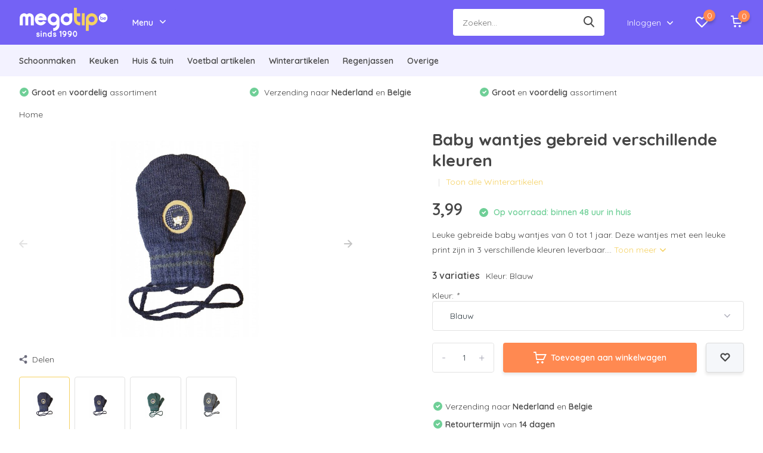

--- FILE ---
content_type: text/html;charset=utf-8
request_url: https://www.megatip.be/baby-wantjes-gebreid.html
body_size: 25054
content:
<!doctype html>
<html lang="nl" class="product-page enable-overflow">
	<head>
  <script src="https://analytics.ahrefs.com/analytics.js" data-key="Cgu4PdJBHcwkIT2Q5RjzvA" async></script>
        

<!-- Google Tag Manager -->
<script>(function(w,d,s,l,i){w[l]=w[l]||[];w[l].push({'gtm.start':
new Date().getTime(),event:'gtm.js'});var f=d.getElementsByTagName(s)[0],
j=d.createElement(s),dl=l!='dataLayer'?'&l='+l:'';j.async=true;j.src=
'https://www.googletagmanager.com/gtm.js?id='+i+dl;f.parentNode.insertBefore(j,f);
})(window,document,'script','dataLayer','GTM-KJ2WVT4');</script>
<!-- End Google Tag Manager -->
    
<!-- Lightspeed Netherlands B.V. - Custom head by Hoysem - E-commerce marketing zonder bullsh*t -->   
<meta charset="utf-8"/>
<link rel="canonical" href="https://www.megatip.be/baby-wantjes-gebreid.html"/>
<meta name="robots" content="index, follow"/>
	
<link rel="alternate" href="https://www.megatip.be/index.rss" type="application/rss+xml" title="Nieuwe producten"/>
<meta property="og:url" content="https://www.megatip.be/baby-wantjes-gebreid.html"/>
<meta property="og:site_name" content="Megatip.be"/>
<meta property="og:title" content="Baby wantjes gebreid verschillende kleuren | Megatip.be"/>
<meta property="og:description" content="Baby wantjes gebreid verschillende kleuren kopen. ✅ Levering binnen Belgie en Nederland ✅ Razendsnelle bezorging ✅ klanten beoordelen ons met een 9.1"/>
    
<meta name="google-site-verification" content="GEv27xEVsDFgIWf6XVAt0VJ014yXefX_bTWsipugr9I"/>
    
<meta name="google-site-verification" content="kM7jBUw-qkrmS1Xu6M4Y7KTtY3yjkNofZgt1TkBbyXo"/>
    
<meta name="google-site-verification" content="y7MdSztnmlJJ9JD0mwE_iUkhVPg0NDwRkuv66vRMNwo"/>
<!-- Lightspeed Netherlands B.V. - Custom head by Hoysem - E-commerce marketing zonder bullsh*t -->    
<title>Baby wantjes gebreid verschillende kleuren | Megatip.be</title>
<meta name="description" content="Baby wantjes gebreid verschillende kleuren kopen. ✅ Levering binnen Belgie en Nederland ✅ Razendsnelle bezorging ✅ klanten beoordelen ons met een 9.1"/>
    

<!-- Yotpo customer reviews     -->
<script type="text/javascript">
(function e(){var e=document.createElement("script");e.type="text/javascript",e.async=true,e.src="//staticw2.yotpo.com/GQVdQe80QPWuHXDkV19xu0OCL5t5Nyz7l1OiqG0K/widget.js";var t=document.getElementsByTagName("script")[0];t.parentNode.insertBefore(e,t)})();
</script>
    
		<meta http-equiv="x-ua-compatible" content="ie=edge">
    <meta name="ahrefs-site-verification" content="607c53557c0398e549a2ecd89a271d0f182cb23559c5bad5ddc515367bfb619d">
		<meta name="theme-color" content="#ffffff">
		<meta name="MobileOptimized" content="320">
		<meta name="HandheldFriendly" content="true">
		<meta name="viewport" content="width=device-width, initial-scale=1, initial-scale=1, minimum-scale=1, maximum-scale=1, user-scalable=no">
		<meta name="author" content="https://www.megatip.be/">
		
		<link rel="preconnect" href="https://fonts.googleapis.com">
		<link rel="dns-prefetch" href="https://fonts.googleapis.com">
		<link rel="preconnect" href="https://ajax.googleapis.com">
		<link rel="dns-prefetch" href="https://ajax.googleapis.com">
		<link rel="preconnect" href="https://www.gstatic.com" crossorigin="anonymous">
		<link rel="dns-prefetch" href="https://www.gstatic.com" crossorigin="anonymous">
		<link rel="preconnect" href="//cdn.webshopapp.com/">
		<link rel="dns-prefetch" href="//cdn.webshopapp.com/">
    
    		<link rel="preload" href="https://fonts.googleapis.com/css?family=Quicksand:300,400,500,600,700,800,900%7CQuicksand:300,400,500,600,700,800,900" as="style">
    <link rel="preload" href="https://cdn.webshopapp.com/shops/37421/themes/173983/assets/owl-carousel-min.css?2025123115013020200917180748" as="style">
    <link rel="preload" href="https://cdn.webshopapp.com/shops/37421/themes/173983/assets/fancybox.css?2025123115013020200917180748" as="style">
    <link rel="preload" href="https://cdn.webshopapp.com/shops/37421/themes/173983/assets/icomoon.css?2025123115013020200917180748" as="style">
    <link rel="preload" href="https://cdn.webshopapp.com/shops/37421/themes/173983/assets/compete.css?2025123115013020200917180748" as="style">
    <link rel="preload" href="https://cdn.webshopapp.com/shops/37421/themes/173983/assets/custom.css?2025123115013020200917180748" as="style">
    
    <link rel="preload" href="https://cdn.webshopapp.com/shops/37421/themes/173983/assets/jquery-3-4-1-min.js?2025123115013020200917180748" as="script">
    <link rel="preload" href="https://cdn.webshopapp.com/shops/37421/themes/173983/assets/jquery-ui.js?2025123115013020200917180748" as="script">
    <link rel="preload" href="https://cdn.webshopapp.com/shops/37421/themes/173983/assets/js-cookie-min.js?2025123115013020200917180748" as="script">
    <link rel="preload" href="https://cdn.webshopapp.com/shops/37421/themes/173983/assets/owl-carousel-min.js?2025123115013020200917180748" as="script">
    <link rel="preload" href="https://cdn.webshopapp.com/shops/37421/themes/173983/assets/fancybox.js?2025123115013020200917180748" as="script">
    <link rel="preload" href="https://cdn.webshopapp.com/shops/37421/themes/173983/assets/lazyload.js?2025123115013020200917180748" as="script">
    <link rel="preload" href="https://cdn.webshopapp.com/assets/gui.js?2025-02-20" as="script">
    <link rel="preload" href="https://cdn.webshopapp.com/shops/37421/themes/173983/assets/script.js?2025123115013020200917180748" as="script">
    <link rel="preload" href="https://cdn.webshopapp.com/shops/37421/themes/173983/assets/custom.js?2025123115013020200917180748" as="script">
        
    <link href="https://fonts.googleapis.com/css?family=Quicksand:300,400,500,600,700,800,900%7CQuicksand:300,400,500,600,700,800,900" rel="stylesheet" type="text/css">
    <link rel="stylesheet" href="https://cdn.webshopapp.com/shops/37421/themes/173983/assets/owl-carousel-min.css?2025123115013020200917180748" type="text/css">
    <link rel="stylesheet" href="https://cdn.webshopapp.com/shops/37421/themes/173983/assets/fancybox.css?2025123115013020200917180748" type="text/css">
    <link rel="stylesheet" href="https://cdn.webshopapp.com/shops/37421/themes/173983/assets/icomoon.css?2025123115013020200917180748" type="text/css">
    <link rel="stylesheet" href="https://cdn.webshopapp.com/shops/37421/themes/173983/assets/compete.css?2025123115013020200917180748" type="text/css">
    <link rel="stylesheet" href="https://cdn.webshopapp.com/shops/37421/themes/173983/assets/custom.css?2025123115013020200917180748" type="text/css">
    
    <script src="https://cdn.webshopapp.com/shops/37421/themes/173983/assets/jquery-3-4-1-min.js?2025123115013020200917180748"></script>

		<link rel="icon" type="image/x-icon" href="https://cdn.webshopapp.com/shops/37421/themes/173983/assets/favicon.ico?2025123115013020200917180748">
		<link rel="apple-touch-icon" href="https://cdn.webshopapp.com/shops/37421/themes/173983/assets/favicon.ico?2025123115013020200917180748">
    
    <script type="application/ld+json">
{
  "@context": "https://schema.org",
  "@type": "BreadcrumbList",
  "itemListElement": [
    {
      "@type": "ListItem",
      "position": 1,
      "name": "Home",
      "item": "https://www.megatip.be/"
    }
        ,{
      "@type": "ListItem",
      "position": 2,
      "name": "Baby wantjes gebreid verschillende kleuren",
      "item": "https://www.megatip.be/baby-wantjes-gebreid.html"
    }
      ]
}
</script>

<script type="application/ld+json">
{
  "@context": "https://schema.org",
  "@type": "Organization",
  "@id": "https://www.megatip.be/#Organization",
  "name": "Megatip.be",
  "url": "https://www.megatip.be/",
  "logo": {
    "@type": "ImageObject",
    "url": "https://cdn.webshopapp.com/shops/37421/themes/173983/assets/logo.png?2025123115013020200917180748",
    "width": 112,
    "height": 112
  },
  "contactPoint": {
    "@type": "ContactPoint",
    "telephone": "0475873442",
		"email": "info@megatip.be",
    "areaServed": ["NL", "BE"],
    "availableLanguage": "Dutch"
  },
  "sameAs": [
    "",
    "",
    ""
  ],
  "aggregateRating": {
    "@type": "AggregateRating",
		"bestRating": "10",
    "worstRating": "1",
    "ratingValue": "9.1",
    "reviewCount": "1769",
    "url": ""
  }
}
</script>

<script type="application/ld+json">
{
  "@context": "https://schema.org",
  "@type": "WebSite",
  "@id": "https://www.megatip.be/#WebSite",
  "url": "https://www.megatip.be/",
  "name": "Megatip.be",
  "inLanguage": "nl",
  "publisher": {
    "@id": "https://www.megatip.be/#Organization"
  }
}
</script>

<script type="application/ld+json">
{
  "@context": "https://schema.org",
  "@type": "Product",
  "@id": "https://www.megatip.be/baby-wantjes-gebreid.html#Product",
  "name": "Baby wantjes gebreid verschillende kleuren",
  "image": [
    "https://cdn.webshopapp.com/shops/37421/files/49609326/800x800x2/baby-wantjes-gebreid-verschillende-kleuren.jpg"
  ],
  "description": "Baby wantjes gebreid verschillende kleuren

Mooie baby wantjes in drie verschillende kleuren die kunnen gedragen worden van 0 tot 1 jaar. De elastische vormgeving van deze wantjes zorgen voor een perfecte aansluiting en door het bijhorende koortje die door de jas kan gestoken worden kunnen deze niet snel verloren worden. 95% polyacrylic5% Elasthaan 
",
        "mpn": "W616627",
      "offers": {
    "@type": "Offer",
    "url": "https://www.megatip.be/baby-wantjes-gebreid.html",
    "priceCurrency": "EUR",
    "price": "3.99",
    "itemCondition": "https://schema.org/NewCondition",
        "availability": "https://schema.org/InStock"
      }
}
</script>
    <meta name="google-site-verification" content="SieauTySHki2D0RY0qIIXOEo4jZd_kBdLPoJXyyG4-g" />
    
	</head>
	<body>
    <!-- Google Tag Manager (noscript) --><noscript><iframe src="https://www.googletagmanager.com/ns.html?id=GTM-KJ2WVT4"
height="0" width="0" style="display:none;visibility:hidden"></iframe></noscript><!-- End Google Tag Manager (noscript) --><ul class="hidden-data hidden"><li>37421</li><li>173983</li><li>ja</li><li>nl</li><li>live</li><li>info//megatip/be</li><li>https://www.megatip.be/</li></ul><header id="top" class="hide-on-scroll"><div class="top-wrap fixed default"><section class="main pos-r"><div class="container pos-r"><div class="d-flex align-center justify-between"><div class="d-flex align-center"><div id="mobile-menu-btn" class="d-none show-1000"><div class="hamburger"><span></span><span></span><span></span><span></span></div></div><a href="https://www.megatip.be/account/login/" class="hidden show-575-flex"><i class="icon-login"></i></a><div id="logo" class="d-flex align-center"><a href="https://www.megatip.be/" accesskey="h"><img class="hide-1000 desktop-logo" src="https://cdn.webshopapp.com/shops/37421/files/337504119/megatip-logo-white.png" alt="Megatip.be" /><img class="d-none show-1000 mobile-logo" src="https://cdn.webshopapp.com/shops/37421/files/337504119/megatip-logo-white.png" alt="Megatip.be" /></a><div id="menubtn" class="hide-1000 pos-r btn-wrap"><div class="btn">Menu <i class="icon-arrow-down top"></i></div><div class="navigation-menu"><div class="wrap"><ul><li class="item"><a href="https://www.megatip.be/huis-tuin/vliegengordijnen/" title="Vliegengordijnen" class="itemLink">Vliegengordijnen</a></li><li class="item"><a href="https://www.megatip.be/huis-tuin/deurmatten/" title="Deurmatten" class="itemLink">Deurmatten</a></li><li class="item"><a href="https://www.megatip.be/huis-tuin/telescopische-ladders/" title="Telescopische ladders" class="itemLink">Telescopische ladders</a></li><li class="item"><a href="https://www.megatip.be/huis-tuin/boodschappentrolleys/" title="Boodschappentrolleys" class="itemLink">Boodschappentrolleys</a></li><li class="item"><a href="https://www.megatip.be/schoonmaken/microvezeldoeken/" title="Microvezeldoeken" class="itemLink">Microvezeldoeken</a></li><li class="item"><a href="https://www.megatip.be/keuken/pannen/" title="Pannensets" class="itemLink">Pannensets</a></li><li class="item"><a href="https://www.megatip.be/schoonmaken/telescopische-stelen-opzetstukken/" title="Telescopische stelen" class="itemLink">Telescopische stelen</a></li></ul></div></div></div></div></div><div class="d-flex align-center justify-end top-nav"><div id="showSearch" class="hide-575"><input type="search" value="" placeholder="Zoeken..."><button type="submit" title="Zoeken" disabled="disabled"><i class="icon-search"></i></button></div><div class="login with-drop hide-575"><a href="https://www.megatip.be/account/login/"><span>Inloggen <i class="icon-arrow-down"></i></span></a><div class="dropdown"><form method="post" id="formLogin" action="https://www.megatip.be/account/loginPost/?return=https://www.megatip.be/baby-wantjes-gebreid.html"><h3>Inloggen</h3><p>Maak bestellen nóg makkelijker!</p><div><label for="formLoginEmail">E-mailadres<span class="c-negatives">*</span></label><input type="email" id="formLoginEmail" name="email" placeholder="E-mailadres" autocomplete='email' tabindex=1 required></div><div><label for="formLoginPassword">Wachtwoord</label><a href="https://www.megatip.be/account/password/" class="forgot" tabindex=6>Forgot password?</a><input type="password" id="formLoginPassword" name="password" placeholder="Wachtwoord" autocomplete="current-password" tabindex=2 required></div><div><input type="hidden" name="key" value="6d95027668608583e3494297094f7448" /><input type="hidden" name="type" value="login" /><button type="submit" onclick="$('#formLogin').submit(); return false;" class="btn" tabindex=3>Inloggen</button></div></form><div><p class="register">Nog geen account? <a href="https://www.megatip.be/account/register/" tabindex=5>Account aanmaken</a></p></div></div></div><div class="favorites"><a href="https://www.megatip.be/account/wishlist/" class="count"><span class="items" data-wishlist-items="">0</span><i class="icon-wishlist"></i></a></div><div class="cart with-drop"><a href="https://www.megatip.be/cart/" class="count"><span>0</span><i class="icon-cart"></i></a><div class="dropdown"><h3>Winkelwagen</h3><i class="icon-close hidden show-575"></i><p>Uw winkelwagen is leeg</p></div></div></div></div></div><div class="search-autocomplete"><div id="searchExpanded"><div class="container pos-r d-flex align-center"><form action="https://www.megatip.be/search/" method="get" id="formSearch"  class="search-form d-flex align-center"  data-search-type="desktop"><span onclick="$(this).closest('form').submit();" title="Zoeken" class="search-icon"><i class="icon-search"></i></span><input type="text" name="q" autocomplete="off"  value="" placeholder="Zoeken" class="standard-input" data-input="desktop"/></form><div class="close hide-575">Sluiten</div></div><div class="overlay hide-575"></div></div><div class="container pos-r"><div id="searchResults" class="results-wrap with-filter with-cats" data-search-type="desktop"><div class="close"><i class="icon-close"></i></div><h4>Categorieën</h4><div class="categories hidden"><ul class="d-flex"></ul></div><div class="d-flex justify-between"><div class="filter-scroll-wrap"><div class="filter-scroll"><div class="subtitle title-font">Filters</div><form data-search-type="desktop"><div class="filter-boxes"><div class="filter-wrap sort"><select name="sort" class="custom-select"></select></div></div><div class="filter-boxes custom-filters"></div></form></div></div><ul class="search-products products-livesearch"></ul></div><div class="more"><a href="#" class="btn accent">Bekijk alle resultaten <span>(0)</span></a></div></div></div></div></section><section id="menu" class="hide-1000 dropdown"><div class="container"><nav class="menu"><ul class="d-flex align-center"><li class="item has-children"><a class="itemLink" href="https://www.megatip.be/schoonmaken/" title="Schoonmaken">Schoonmaken</a><ul class="subnav"><li class="subitem has-children"><a class="subitemLink " href="https://www.megatip.be/schoonmaken/stofzuigerbenodigdheden/" title="Stofzuigerbenodigdheden">Stofzuigerbenodigdheden</a><ul class="subsubnav"><li class="subitem"><a class="subitemLink" href="https://www.megatip.be/schoonmaken/stofzuigerbenodigdheden/stofzuigerzakken/" title="Stofzuigerzakken">Stofzuigerzakken</a></li><li class="subitem"><a class="subitemLink" href="https://www.megatip.be/schoonmaken/stofzuigerbenodigdheden/stofzuigerzakken-op-merk/" title="Stofzuigerzakken op merk">Stofzuigerzakken op merk</a></li><li class="subitem"><a class="subitemLink" href="https://www.megatip.be/schoonmaken/stofzuigerbenodigdheden/stofzuigeronderdelen/" title="Stofzuigeronderdelen">Stofzuigeronderdelen</a></li></ul></li><li class="subitem has-children"><a class="subitemLink " href="https://www.megatip.be/schoonmaken/borstels/" title="Borstels">Borstels</a><ul class="subsubnav"><li class="subitem"><a class="subitemLink" href="https://www.megatip.be/schoonmaken/borstels/keerborstels/" title="Keerborstels">Keerborstels</a></li><li class="subitem"><a class="subitemLink" href="https://www.megatip.be/schoonmaken/borstels/veegborstels/" title="Veegborstels">Veegborstels</a></li><li class="subitem"><a class="subitemLink" href="https://www.megatip.be/schoonmaken/borstels/schuurborstels/" title="Schuurborstels">Schuurborstels</a></li><li class="subitem"><a class="subitemLink" href="https://www.megatip.be/schoonmaken/borstels/bezems/" title="Bezems">Bezems</a></li><li class="subitem"><a class="subitemLink" href="https://www.megatip.be/schoonmaken/borstels/rubber-borstels/" title="Rubber borstels">Rubber borstels</a></li><li class="subitem"><a class="subitemLink" href="https://www.megatip.be/schoonmaken/borstels/bezemstelen/" title="Bezemstelen">Bezemstelen</a></li><li class="subitem"><a class="subitemLink" href="https://www.megatip.be/schoonmaken/borstels/voegenborstels/" title="Voegenborstels">Voegenborstels</a></li><li class="subitem"><a class="subitemLink" href="https://www.megatip.be/schoonmaken/borstels/handvegers/" title="Handvegers">Handvegers</a></li><li class="subitem"><a class="subitemLink" href="https://www.megatip.be/schoonmaken/borstels/kledingborstels/" title="Kledingborstels">Kledingborstels</a></li><li class="subitem"><a class="subitemLink" href="https://www.megatip.be/schoonmaken/borstels/autowasborstels/" title="Autowasborstels ">Autowasborstels </a></li><li class="subitem"><a class="subitemLink" href="https://www.megatip.be/schoonmaken/borstels/spinnenborstels/" title="Spinnenborstels">Spinnenborstels</a></li><li class="subitem"><a class="subitemLink" href="https://www.megatip.be/schoonmaken/borstels/radiatorborstels/" title="Radiatorborstels ">Radiatorborstels </a></li><li class="subitem"><a class="subitemLink" href="https://www.megatip.be/schoonmaken/borstels/plumeaus/" title="Plumeaus">Plumeaus</a></li><li class="subitem"><a class="subitemLink" href="https://www.megatip.be/schoonmaken/borstels/badborstels/" title="Badborstels">Badborstels</a></li><li class="subitem"><a class="subitemLink" href="https://www.megatip.be/schoonmaken/borstels/spoelborstels/" title="Spoelborstels">Spoelborstels</a></li><li class="subitem"><a class="subitemLink" href="https://www.megatip.be/schoonmaken/borstels/wc-borstels/" title="WC borstels">WC borstels</a></li></ul></li><li class="subitem"><a class="subitemLink " href="https://www.megatip.be/schoonmaken/vloermoppen/" title="Vloermoppen">Vloermoppen</a></li><li class="subitem"><a class="subitemLink " href="https://www.megatip.be/schoonmaken/aftrekkers/" title="Aftrekkers">Aftrekkers</a></li><li class="subitem"><a class="subitemLink " href="https://www.megatip.be/schoonmaken/raamwissers/" title="Raamwissers">Raamwissers</a></li><li class="subitem"><a class="subitemLink " href="https://www.megatip.be/schoonmaken/zeemvellen/" title="Zeemvellen">Zeemvellen</a></li><li class="subitem"><a class="subitemLink " href="https://www.megatip.be/schoonmaken/sponzen/" title="Sponzen">Sponzen</a></li><li class="subitem has-children"><a class="subitemLink " href="https://www.megatip.be/schoonmaken/telescopische-stelen-opzetstukken/" title="Telescopische stelen &amp; opzetstukken">Telescopische stelen &amp; opzetstukken</a><ul class="subsubnav"><li class="subitem"><a class="subitemLink" href="https://www.megatip.be/schoonmaken/telescopische-stelen-opzetstukken/uitschuifbare-telescoopstelen/" title="Uitschuifbare telescoopstelen ">Uitschuifbare telescoopstelen </a></li><li class="subitem"><a class="subitemLink" href="https://www.megatip.be/schoonmaken/telescopische-stelen-opzetstukken/opzetstukken-voor-telescoopsteel/" title="Opzetstukken voor telescoopsteel">Opzetstukken voor telescoopsteel</a></li><li class="subitem"><a class="subitemLink" href="https://www.megatip.be/schoonmaken/telescopische-stelen-opzetstukken/waterdoorlatende-set/" title="Waterdoorlatende set">Waterdoorlatende set</a></li><li class="subitem"><a class="subitemLink" href="https://www.megatip.be/schoonmaken/telescopische-stelen-opzetstukken/osmose-zuiver-waterfilters/" title="Osmose Zuiver-waterfilters">Osmose Zuiver-waterfilters</a></li></ul></li><li class="subitem"><a class="subitemLink " href="https://www.megatip.be/schoonmaken/bamboe-doeken/" title="Bamboe doeken">Bamboe doeken</a></li><li class="subitem"><a class="subitemLink " href="https://www.megatip.be/schoonmaken/microvezeldoeken/" title="Microvezeldoeken">Microvezeldoeken</a></li><li class="subitem"><a class="subitemLink " href="https://www.megatip.be/schoonmaken/dweilsystemen/" title="Dweilsystemen">Dweilsystemen</a></li><li class="subitem"><a class="subitemLink " href="https://www.megatip.be/schoonmaken/emmers/" title="Emmers">Emmers</a></li><li class="subitem has-children"><a class="subitemLink " href="https://www.megatip.be/schoonmaken/schoonmaakproducten/" title="Schoonmaakproducten">Schoonmaakproducten</a><ul class="subsubnav"><li class="subitem"><a class="subitemLink" href="https://www.megatip.be/schoonmaken/schoonmaakproducten/feem-active-cleaner/" title="Feem Active Cleaner">Feem Active Cleaner</a></li><li class="subitem"><a class="subitemLink" href="https://www.megatip.be/schoonmaken/schoonmaakproducten/auto-cleaners/" title="Auto cleaners">Auto cleaners</a></li><li class="subitem"><a class="subitemLink" href="https://www.megatip.be/schoonmaken/schoonmaakproducten/dampkapreiniger/" title="Dampkapreiniger">Dampkapreiniger</a></li><li class="subitem"><a class="subitemLink" href="https://www.megatip.be/schoonmaken/schoonmaakproducten/mosa-ontmosser/" title="MOSA ontmosser">MOSA ontmosser</a></li><li class="subitem"><a class="subitemLink" href="https://www.megatip.be/schoonmaken/schoonmaakproducten/dennen-extract/" title="Dennen Extract">Dennen Extract</a></li><li class="subitem"><a class="subitemLink" href="https://www.megatip.be/schoonmaken/schoonmaakproducten/meubelvernieuwer/" title="Meubelvernieuwer">Meubelvernieuwer</a></li><li class="subitem"><a class="subitemLink" href="https://www.megatip.be/schoonmaken/schoonmaakproducten/ledercreme-garas/" title="Ledercreme Gara&#039;s">Ledercreme Gara&#039;s</a></li><li class="subitem"><a class="subitemLink" href="https://www.megatip.be/schoonmaken/schoonmaakproducten/glazenwassers-zeep/" title="Glazenwassers Zeep">Glazenwassers Zeep</a></li><li class="subitem"><a class="subitemLink" href="https://www.megatip.be/schoonmaken/schoonmaakproducten/ontvlekkers/" title="Ontvlekkers">Ontvlekkers</a></li><li class="subitem"><a class="subitemLink" href="https://www.megatip.be/schoonmaken/schoonmaakproducten/cera-fix-reiniger/" title="Cera-fix Reiniger">Cera-fix Reiniger</a></li><li class="subitem"><a class="subitemLink" href="https://www.megatip.be/schoonmaken/schoonmaakproducten/stahl-fix-rvs/" title="Stahl-fix RVS">Stahl-fix RVS</a></li><li class="subitem"><a class="subitemLink" href="https://www.megatip.be/schoonmaken/schoonmaakproducten/soclinox-rvs-reiniger/" title="Soclinox RVS Reiniger">Soclinox RVS Reiniger</a></li><li class="subitem"><a class="subitemLink" href="https://www.megatip.be/schoonmaken/schoonmaakproducten/witte-steen-poetssteen/" title="Witte steen / Poetssteen">Witte steen / Poetssteen</a></li><li class="subitem"><a class="subitemLink" href="https://www.megatip.be/schoonmaken/schoonmaakproducten/poli-croom/" title="Poli-Croom">Poli-Croom</a></li><li class="subitem"><a class="subitemLink" href="https://www.megatip.be/schoonmaken/schoonmaakproducten/ontstopper-6633269/" title="Ontstopper">Ontstopper</a></li><li class="subitem"><a class="subitemLink" href="https://www.megatip.be/schoonmaken/schoonmaakproducten/badkamer-toiletreinigers/" title="Badkamer- Toiletreinigers">Badkamer- Toiletreinigers</a></li><li class="subitem"><a class="subitemLink" href="https://www.megatip.be/schoonmaken/schoonmaakproducten/vloer-en-parketreinigers/" title="Vloer- en Parketreinigers">Vloer- en Parketreinigers</a></li><li class="subitem"><a class="subitemLink" href="https://www.megatip.be/schoonmaken/schoonmaakproducten/keuken-huishouden/" title="Keuken - Huishouden">Keuken - Huishouden</a></li></ul></li><li class="subitem"><a class="subitemLink " href="https://www.megatip.be/schoonmaken/vuilblikken/" title="Vuilblikken">Vuilblikken</a></li><li class="subitem"><a class="subitemLink " href="https://www.megatip.be/schoonmaken/stoomreinigers/" title="Stoomreinigers">Stoomreinigers</a></li><li class="subitem"><a class="subitemLink " href="https://www.megatip.be/schoonmaken/draadloze-stofzuigers/" title="Draadloze stofzuigers">Draadloze stofzuigers</a></li><li class="subitem"><a class="subitemLink " href="https://www.megatip.be/schoonmaken/telescopische-ladders/" title="Telescopische ladders">Telescopische ladders</a></li><li class="subitem"><a class="subitemLink " href="https://www.megatip.be/schoonmaken/unger/" title="Unger">Unger</a></li></ul></li><li class="item has-children"><a class="itemLink" href="https://www.megatip.be/keuken/" title="Keuken">Keuken</a><ul class="subnav"><li class="subitem"><a class="subitemLink " href="https://www.megatip.be/keuken/pannen/" title="Pannen">Pannen</a></li><li class="subitem"><a class="subitemLink " href="https://www.megatip.be/keuken/thermoskannen/" title="Thermoskannen">Thermoskannen</a></li><li class="subitem"><a class="subitemLink " href="https://www.megatip.be/keuken/keukengerei/" title="Keukengerei">Keukengerei</a></li><li class="subitem"><a class="subitemLink " href="https://www.megatip.be/keuken/vershouddozen/" title="Vershouddozen">Vershouddozen</a></li><li class="subitem"><a class="subitemLink " href="https://www.megatip.be/keuken/dampkapfilters/" title="Dampkapfilters">Dampkapfilters</a></li><li class="subitem"><a class="subitemLink " href="https://www.megatip.be/keuken/vaatdoeken/" title="Vaatdoeken">Vaatdoeken</a></li></ul></li><li class="item has-children"><a class="itemLink" href="https://www.megatip.be/huis-tuin/" title="Huis &amp; tuin">Huis &amp; tuin</a><ul class="subnav"><li class="subitem"><a class="subitemLink " href="https://www.megatip.be/huis-tuin/boodschappentassen/" title="Boodschappentassen">Boodschappentassen</a></li><li class="subitem"><a class="subitemLink " href="https://www.megatip.be/huis-tuin/telescopische-ladders/" title="Telescopische ladders">Telescopische ladders</a></li><li class="subitem has-children"><a class="subitemLink " href="https://www.megatip.be/huis-tuin/strijkplankhoezen/" title="Strijkplankhoezen">Strijkplankhoezen</a><ul class="subsubnav"><li class="subitem"><a class="subitemLink" href="https://www.megatip.be/huis-tuin/strijkplankhoezen/overtrekken-140-x-50-cm/" title="Overtrekken 140 x 50 cm">Overtrekken 140 x 50 cm</a></li><li class="subitem"><a class="subitemLink" href="https://www.megatip.be/huis-tuin/strijkplankhoezen/overtrekken-150-x-60-cm/" title="Overtrekken 150 x 60 cm">Overtrekken 150 x 60 cm</a></li><li class="subitem"><a class="subitemLink" href="https://www.megatip.be/huis-tuin/strijkplankhoezen/overtrekken-banaan/" title="Overtrekken Banaan">Overtrekken Banaan</a></li><li class="subitem"><a class="subitemLink" href="https://www.megatip.be/huis-tuin/strijkplankhoezen/strijkplank-benodigdheden/" title="Strijkplank benodigdheden">Strijkplank benodigdheden</a></li></ul></li><li class="subitem has-children"><a class="subitemLink " href="https://www.megatip.be/huis-tuin/deurmatten/" title="Deurmatten">Deurmatten</a><ul class="subsubnav"><li class="subitem"><a class="subitemLink" href="https://www.megatip.be/huis-tuin/deurmatten/binnen-matten/" title="Binnen Matten">Binnen Matten</a></li><li class="subitem"><a class="subitemLink" href="https://www.megatip.be/huis-tuin/deurmatten/buiten-matten/" title="Buiten Matten">Buiten Matten</a></li><li class="subitem"><a class="subitemLink" href="https://www.megatip.be/huis-tuin/deurmatten/schoonloopmatten/" title="Schoonloopmatten">Schoonloopmatten</a></li><li class="subitem"><a class="subitemLink" href="https://www.megatip.be/huis-tuin/deurmatten/wasbare-matten/" title="Wasbare Matten">Wasbare Matten</a></li><li class="subitem"><a class="subitemLink" href="https://www.megatip.be/huis-tuin/deurmatten/naaldvilt-matten/" title="Naaldvilt Matten">Naaldvilt Matten</a></li><li class="subitem"><a class="subitemLink" href="https://www.megatip.be/huis-tuin/deurmatten/kokosmatten/" title="Kokosmatten">Kokosmatten</a></li><li class="subitem"><a class="subitemLink" href="https://www.megatip.be/huis-tuin/deurmatten/rubber-matten/" title="Rubber Matten">Rubber Matten</a></li><li class="subitem"><a class="subitemLink" href="https://www.megatip.be/huis-tuin/deurmatten/spaghetti-matten/" title="Spaghetti Matten">Spaghetti Matten</a></li><li class="subitem"><a class="subitemLink" href="https://www.megatip.be/huis-tuin/deurmatten/grasmatten/" title="Grasmatten">Grasmatten</a></li><li class="subitem"><a class="subitemLink" href="https://www.megatip.be/huis-tuin/deurmatten/borstelmat/" title="Borstelmat">Borstelmat</a></li></ul></li><li class="subitem"><a class="subitemLink " href="https://www.megatip.be/huis-tuin/speelmatten/" title="Speelmatten">Speelmatten</a></li><li class="subitem"><a class="subitemLink " href="https://www.megatip.be/huis-tuin/bad-en-douchematten/" title="Bad- en douchematten">Bad- en douchematten</a></li><li class="subitem"><a class="subitemLink " href="https://www.megatip.be/huis-tuin/boodschappentrolleys/" title="Boodschappentrolleys">Boodschappentrolleys</a></li><li class="subitem"><a class="subitemLink " href="https://www.megatip.be/huis-tuin/vliegengordijnen/" title="Vliegengordijnen">Vliegengordijnen</a></li><li class="subitem"><a class="subitemLink " href="https://www.megatip.be/huis-tuin/clean-kill/" title="Clean Kill">Clean Kill</a></li><li class="subitem"><a class="subitemLink " href="https://www.megatip.be/huis-tuin/ontmossers/" title="Ontmossers">Ontmossers</a></li><li class="subitem"><a class="subitemLink " href="https://www.megatip.be/huis-tuin/auto-cleaners/" title="Auto cleaners">Auto cleaners</a></li><li class="subitem"><a class="subitemLink " href="https://www.megatip.be/huis-tuin/gieters-emmers/" title="Gieters &amp; emmers">Gieters &amp; emmers</a></li><li class="subitem"><a class="subitemLink " href="https://www.megatip.be/huis-tuin/varia/" title="Varia">Varia</a></li><li class="subitem"><a class="subitemLink " href="https://www.megatip.be/huis-tuin/tuin-onderhoud-meststoffen/" title="Tuin - onderhoud - Meststoffen">Tuin - onderhoud - Meststoffen</a></li><li class="subitem"><a class="subitemLink " href="https://www.megatip.be/huis-tuin/spa-en-bubbelbad-onderhoud/" title="Spa en bubbelbad - onderhoud">Spa en bubbelbad - onderhoud</a></li><li class="subitem"><a class="subitemLink " href="https://www.megatip.be/huis-tuin/isolatie-deurstrips-tochtrol/" title="Isolatie / Deurstrips / Tochtrol">Isolatie / Deurstrips / Tochtrol</a></li></ul></li><li class="item has-children"><a class="itemLink" href="https://www.megatip.be/voetbal-artikelen/" title="Voetbal artikelen">Voetbal artikelen</a><ul class="subnav"><li class="subitem"><a class="subitemLink " href="https://www.megatip.be/voetbal-artikelen/club-brugge/" title="Club Brugge">Club Brugge</a></li><li class="subitem"><a class="subitemLink " href="https://www.megatip.be/voetbal-artikelen/anderlecht/" title="Anderlecht">Anderlecht</a></li><li class="subitem"><a class="subitemLink " href="https://www.megatip.be/voetbal-artikelen/genk/" title="Genk">Genk</a></li><li class="subitem"><a class="subitemLink " href="https://www.megatip.be/voetbal-artikelen/fc-barcelona/" title="FC Barcelona">FC Barcelona</a></li><li class="subitem"><a class="subitemLink " href="https://www.megatip.be/voetbal-artikelen/belgie/" title="België">België</a></li><li class="subitem"><a class="subitemLink " href="https://www.megatip.be/voetbal-artikelen/leren-voetballen/" title="Leren voetballen">Leren voetballen</a></li><li class="subitem"><a class="subitemLink " href="https://www.megatip.be/voetbal-artikelen/voetbalsjaals/" title="Voetbalsjaals">Voetbalsjaals</a></li><li class="subitem"><a class="subitemLink " href="https://www.megatip.be/voetbal-artikelen/voetbalshirts/" title="Voetbalshirts">Voetbalshirts</a></li><li class="subitem"><a class="subitemLink " href="https://www.megatip.be/voetbal-artikelen/voetbalkousen/" title="Voetbalkousen">Voetbalkousen</a></li><li class="subitem"><a class="subitemLink " href="https://www.megatip.be/voetbal-artikelen/voetbalshorts/" title="Voetbalshorts">Voetbalshorts</a></li><li class="subitem"><a class="subitemLink " href="https://www.megatip.be/voetbal-artikelen/vlaggen/" title="Vlaggen">Vlaggen</a></li></ul></li><li class="item has-children"><a class="itemLink" href="https://www.megatip.be/winterartikelen/" title="Winterartikelen">Winterartikelen</a><ul class="subnav"><li class="subitem"><a class="subitemLink " href="https://www.megatip.be/winterartikelen/handschoenen/" title="Handschoenen">Handschoenen</a></li><li class="subitem"><a class="subitemLink " href="https://www.megatip.be/winterartikelen/sjaals-volwassen/" title="Sjaals volwassen">Sjaals volwassen</a></li><li class="subitem"><a class="subitemLink " href="https://www.megatip.be/winterartikelen/mutsen-volwassen/" title="Mutsen volwassen">Mutsen volwassen</a></li><li class="subitem has-children"><a class="subitemLink " href="https://www.megatip.be/winterartikelen/mutsen-sjaals-kinderen/" title="Mutsen &amp; Sjaals kinderen">Mutsen &amp; Sjaals kinderen</a><ul class="subsubnav"><li class="subitem"><a class="subitemLink" href="https://www.megatip.be/winterartikelen/mutsen-sjaals-kinderen/mutsen-kinderen/" title="Mutsen kinderen">Mutsen kinderen</a></li><li class="subitem"><a class="subitemLink" href="https://www.megatip.be/winterartikelen/mutsen-sjaals-kinderen/sjaals-kinderen/" title="Sjaals Kinderen">Sjaals Kinderen</a></li></ul></li><li class="subitem has-children"><a class="subitemLink " href="https://www.megatip.be/winterartikelen/mutsen-sjaals-babys/" title="Mutsen &amp; Sjaals baby&#039;s">Mutsen &amp; Sjaals baby&#039;s</a><ul class="subsubnav"><li class="subitem"><a class="subitemLink" href="https://www.megatip.be/winterartikelen/mutsen-sjaals-babys/baby-mutsen/" title="Baby mutsen">Baby mutsen</a></li><li class="subitem"><a class="subitemLink" href="https://www.megatip.be/winterartikelen/mutsen-sjaals-babys/baby-sjaals/" title="Baby sjaals">Baby sjaals</a></li></ul></li><li class="subitem"><a class="subitemLink " href="https://www.megatip.be/winterartikelen/haarbanden/" title="Haarbanden">Haarbanden</a></li><li class="subitem"><a class="subitemLink " href="https://www.megatip.be/winterartikelen/pantoffels/" title="Pantoffels">Pantoffels</a></li><li class="subitem"><a class="subitemLink " href="https://www.megatip.be/winterartikelen/beenwarmers/" title="Beenwarmers">Beenwarmers</a></li><li class="subitem"><a class="subitemLink " href="https://www.megatip.be/winterartikelen/ponchos/" title="Poncho&#039;s">Poncho&#039;s</a></li><li class="subitem"><a class="subitemLink " href="https://www.megatip.be/winterartikelen/fleece-dekens/" title="Fleece dekens">Fleece dekens</a></li><li class="subitem"><a class="subitemLink " href="https://www.megatip.be/winterartikelen/warmwaterkruiken/" title="Warmwaterkruiken">Warmwaterkruiken</a></li><li class="subitem"><a class="subitemLink " href="https://www.megatip.be/winterartikelen/warmtekussens-warmteknuffels/" title="Warmtekussens &amp; warmteknuffels">Warmtekussens &amp; warmteknuffels</a></li></ul></li><li class="item"><a class="itemLink" href="https://www.megatip.be/regenjassen/" title="Regenjassen">Regenjassen</a></li><li class="item has-children"><a class="itemLink" href="https://www.megatip.be/overige/" title="Overige">Overige</a><ul class="subnav"><li class="subitem"><a class="subitemLink " href="https://www.megatip.be/overige/zonnebrillen/" title="Zonnebrillen">Zonnebrillen</a></li><li class="subitem"><a class="subitemLink " href="https://www.megatip.be/overige/african-butterfly-hair-clips/" title="African Butterfly hair clips">African Butterfly hair clips</a></li><li class="subitem"><a class="subitemLink " href="https://www.megatip.be/overige/hand-spinners/" title="Hand Spinners">Hand Spinners</a></li><li class="subitem has-children"><a class="subitemLink " href="https://www.megatip.be/overige/adidas/" title="Adidas">Adidas</a><ul class="subsubnav"><li class="subitem"><a class="subitemLink" href="https://www.megatip.be/overige/adidas/voetbal/" title="Voetbal">Voetbal</a></li></ul></li><li class="subitem has-children"><a class="subitemLink " href="https://www.megatip.be/overige/collector-items/" title="Collector Items">Collector Items</a><ul class="subsubnav"><li class="subitem"><a class="subitemLink" href="https://www.megatip.be/overige/collector-items/vespa-shoudertas/" title="VESPA Shoudertas">VESPA Shoudertas</a></li><li class="subitem"><a class="subitemLink" href="https://www.megatip.be/overige/collector-items/rugzakje-kinderen/" title="Rugzakje Kinderen">Rugzakje Kinderen</a></li></ul></li><li class="subitem"><a class="subitemLink " href="https://www.megatip.be/overige/fortnite-merchandising/" title="Fortnite  merchandising ">Fortnite  merchandising </a></li></ul></li></ul></nav></div></section><div id="mobileMenu" class="hide"><div class="wrap"><ul><li class="all hidden"><a><i class="icon-nav-left"></i>Alle categorieën</a></li><li class="cat has-children"><a class="itemLink" href="https://www.megatip.be/schoonmaken/" title="Schoonmaken">Schoonmaken<i class="icon-arrow-right"></i></a><ul class="subnav hidden"><li class="subitem has-children"><a class="subitemLink" href="https://www.megatip.be/schoonmaken/stofzuigerbenodigdheden/" title="Stofzuigerbenodigdheden">Stofzuigerbenodigdheden<i class="icon-arrow-right"></i></a><ul class="subsubnav hidden"><li class="subitem"><a class="subitemLink" href="https://www.megatip.be/schoonmaken/stofzuigerbenodigdheden/stofzuigerzakken/" title="Stofzuigerzakken">Stofzuigerzakken</a></li><li class="subitem"><a class="subitemLink" href="https://www.megatip.be/schoonmaken/stofzuigerbenodigdheden/stofzuigerzakken-op-merk/" title="Stofzuigerzakken op merk">Stofzuigerzakken op merk</a></li><li class="subitem"><a class="subitemLink" href="https://www.megatip.be/schoonmaken/stofzuigerbenodigdheden/stofzuigeronderdelen/" title="Stofzuigeronderdelen">Stofzuigeronderdelen</a></li></ul></li><li class="subitem has-children"><a class="subitemLink" href="https://www.megatip.be/schoonmaken/borstels/" title="Borstels">Borstels<i class="icon-arrow-right"></i></a><ul class="subsubnav hidden"><li class="subitem"><a class="subitemLink" href="https://www.megatip.be/schoonmaken/borstels/keerborstels/" title="Keerborstels">Keerborstels</a></li><li class="subitem"><a class="subitemLink" href="https://www.megatip.be/schoonmaken/borstels/veegborstels/" title="Veegborstels">Veegborstels</a></li><li class="subitem"><a class="subitemLink" href="https://www.megatip.be/schoonmaken/borstels/schuurborstels/" title="Schuurborstels">Schuurborstels</a></li><li class="subitem"><a class="subitemLink" href="https://www.megatip.be/schoonmaken/borstels/bezems/" title="Bezems">Bezems</a></li><li class="subitem"><a class="subitemLink" href="https://www.megatip.be/schoonmaken/borstels/rubber-borstels/" title="Rubber borstels">Rubber borstels</a></li><li class="subitem"><a class="subitemLink" href="https://www.megatip.be/schoonmaken/borstels/bezemstelen/" title="Bezemstelen">Bezemstelen</a></li><li class="subitem"><a class="subitemLink" href="https://www.megatip.be/schoonmaken/borstels/voegenborstels/" title="Voegenborstels">Voegenborstels</a></li><li class="subitem"><a class="subitemLink" href="https://www.megatip.be/schoonmaken/borstels/handvegers/" title="Handvegers">Handvegers</a></li><li class="subitem"><a class="subitemLink" href="https://www.megatip.be/schoonmaken/borstels/kledingborstels/" title="Kledingborstels">Kledingborstels</a></li><li class="subitem"><a class="subitemLink" href="https://www.megatip.be/schoonmaken/borstels/autowasborstels/" title="Autowasborstels ">Autowasborstels </a></li><li class="subitem"><a class="subitemLink" href="https://www.megatip.be/schoonmaken/borstels/spinnenborstels/" title="Spinnenborstels">Spinnenborstels</a></li><li class="subitem"><a class="subitemLink" href="https://www.megatip.be/schoonmaken/borstels/radiatorborstels/" title="Radiatorborstels ">Radiatorborstels </a></li><li class="subitem"><a class="subitemLink" href="https://www.megatip.be/schoonmaken/borstels/plumeaus/" title="Plumeaus">Plumeaus</a></li><li class="subitem"><a class="subitemLink" href="https://www.megatip.be/schoonmaken/borstels/badborstels/" title="Badborstels">Badborstels</a></li><li class="subitem"><a class="subitemLink" href="https://www.megatip.be/schoonmaken/borstels/spoelborstels/" title="Spoelborstels">Spoelborstels</a></li><li class="subitem"><a class="subitemLink" href="https://www.megatip.be/schoonmaken/borstels/wc-borstels/" title="WC borstels">WC borstels</a></li></ul></li><li class="subitem"><a class="subitemLink" href="https://www.megatip.be/schoonmaken/vloermoppen/" title="Vloermoppen">Vloermoppen</a></li><li class="subitem"><a class="subitemLink" href="https://www.megatip.be/schoonmaken/aftrekkers/" title="Aftrekkers">Aftrekkers</a></li><li class="subitem"><a class="subitemLink" href="https://www.megatip.be/schoonmaken/raamwissers/" title="Raamwissers">Raamwissers</a></li><li class="subitem"><a class="subitemLink" href="https://www.megatip.be/schoonmaken/zeemvellen/" title="Zeemvellen">Zeemvellen</a></li><li class="subitem"><a class="subitemLink" href="https://www.megatip.be/schoonmaken/sponzen/" title="Sponzen">Sponzen</a></li><li class="subitem has-children"><a class="subitemLink" href="https://www.megatip.be/schoonmaken/telescopische-stelen-opzetstukken/" title="Telescopische stelen &amp; opzetstukken">Telescopische stelen &amp; opzetstukken<i class="icon-arrow-right"></i></a><ul class="subsubnav hidden"><li class="subitem"><a class="subitemLink" href="https://www.megatip.be/schoonmaken/telescopische-stelen-opzetstukken/uitschuifbare-telescoopstelen/" title="Uitschuifbare telescoopstelen ">Uitschuifbare telescoopstelen </a></li><li class="subitem"><a class="subitemLink" href="https://www.megatip.be/schoonmaken/telescopische-stelen-opzetstukken/opzetstukken-voor-telescoopsteel/" title="Opzetstukken voor telescoopsteel">Opzetstukken voor telescoopsteel</a></li><li class="subitem"><a class="subitemLink" href="https://www.megatip.be/schoonmaken/telescopische-stelen-opzetstukken/waterdoorlatende-set/" title="Waterdoorlatende set">Waterdoorlatende set</a></li><li class="subitem"><a class="subitemLink" href="https://www.megatip.be/schoonmaken/telescopische-stelen-opzetstukken/osmose-zuiver-waterfilters/" title="Osmose Zuiver-waterfilters">Osmose Zuiver-waterfilters</a></li></ul></li><li class="subitem"><a class="subitemLink" href="https://www.megatip.be/schoonmaken/bamboe-doeken/" title="Bamboe doeken">Bamboe doeken</a></li><li class="subitem"><a class="subitemLink" href="https://www.megatip.be/schoonmaken/microvezeldoeken/" title="Microvezeldoeken">Microvezeldoeken</a></li><li class="subitem"><a class="subitemLink" href="https://www.megatip.be/schoonmaken/dweilsystemen/" title="Dweilsystemen">Dweilsystemen</a></li><li class="subitem"><a class="subitemLink" href="https://www.megatip.be/schoonmaken/emmers/" title="Emmers">Emmers</a></li><li class="subitem has-children"><a class="subitemLink" href="https://www.megatip.be/schoonmaken/schoonmaakproducten/" title="Schoonmaakproducten">Schoonmaakproducten<i class="icon-arrow-right"></i></a><ul class="subsubnav hidden"><li class="subitem"><a class="subitemLink" href="https://www.megatip.be/schoonmaken/schoonmaakproducten/feem-active-cleaner/" title="Feem Active Cleaner">Feem Active Cleaner</a></li><li class="subitem"><a class="subitemLink" href="https://www.megatip.be/schoonmaken/schoonmaakproducten/auto-cleaners/" title="Auto cleaners">Auto cleaners</a></li><li class="subitem"><a class="subitemLink" href="https://www.megatip.be/schoonmaken/schoonmaakproducten/dampkapreiniger/" title="Dampkapreiniger">Dampkapreiniger</a></li><li class="subitem"><a class="subitemLink" href="https://www.megatip.be/schoonmaken/schoonmaakproducten/mosa-ontmosser/" title="MOSA ontmosser">MOSA ontmosser</a></li><li class="subitem"><a class="subitemLink" href="https://www.megatip.be/schoonmaken/schoonmaakproducten/dennen-extract/" title="Dennen Extract">Dennen Extract</a></li><li class="subitem"><a class="subitemLink" href="https://www.megatip.be/schoonmaken/schoonmaakproducten/meubelvernieuwer/" title="Meubelvernieuwer">Meubelvernieuwer</a></li><li class="subitem"><a class="subitemLink" href="https://www.megatip.be/schoonmaken/schoonmaakproducten/ledercreme-garas/" title="Ledercreme Gara&#039;s">Ledercreme Gara&#039;s</a></li><li class="subitem"><a class="subitemLink" href="https://www.megatip.be/schoonmaken/schoonmaakproducten/glazenwassers-zeep/" title="Glazenwassers Zeep">Glazenwassers Zeep</a></li><li class="subitem"><a class="subitemLink" href="https://www.megatip.be/schoonmaken/schoonmaakproducten/ontvlekkers/" title="Ontvlekkers">Ontvlekkers</a></li><li class="subitem"><a class="subitemLink" href="https://www.megatip.be/schoonmaken/schoonmaakproducten/cera-fix-reiniger/" title="Cera-fix Reiniger">Cera-fix Reiniger</a></li><li class="subitem"><a class="subitemLink" href="https://www.megatip.be/schoonmaken/schoonmaakproducten/stahl-fix-rvs/" title="Stahl-fix RVS">Stahl-fix RVS</a></li><li class="subitem"><a class="subitemLink" href="https://www.megatip.be/schoonmaken/schoonmaakproducten/soclinox-rvs-reiniger/" title="Soclinox RVS Reiniger">Soclinox RVS Reiniger</a></li><li class="subitem"><a class="subitemLink" href="https://www.megatip.be/schoonmaken/schoonmaakproducten/witte-steen-poetssteen/" title="Witte steen / Poetssteen">Witte steen / Poetssteen</a></li><li class="subitem"><a class="subitemLink" href="https://www.megatip.be/schoonmaken/schoonmaakproducten/poli-croom/" title="Poli-Croom">Poli-Croom</a></li><li class="subitem"><a class="subitemLink" href="https://www.megatip.be/schoonmaken/schoonmaakproducten/ontstopper-6633269/" title="Ontstopper">Ontstopper</a></li><li class="subitem"><a class="subitemLink" href="https://www.megatip.be/schoonmaken/schoonmaakproducten/badkamer-toiletreinigers/" title="Badkamer- Toiletreinigers">Badkamer- Toiletreinigers</a></li><li class="subitem"><a class="subitemLink" href="https://www.megatip.be/schoonmaken/schoonmaakproducten/vloer-en-parketreinigers/" title="Vloer- en Parketreinigers">Vloer- en Parketreinigers</a></li><li class="subitem"><a class="subitemLink" href="https://www.megatip.be/schoonmaken/schoonmaakproducten/keuken-huishouden/" title="Keuken - Huishouden">Keuken - Huishouden</a></li></ul></li><li class="subitem"><a class="subitemLink" href="https://www.megatip.be/schoonmaken/vuilblikken/" title="Vuilblikken">Vuilblikken</a></li><li class="subitem"><a class="subitemLink" href="https://www.megatip.be/schoonmaken/stoomreinigers/" title="Stoomreinigers">Stoomreinigers</a></li><li class="subitem"><a class="subitemLink" href="https://www.megatip.be/schoonmaken/draadloze-stofzuigers/" title="Draadloze stofzuigers">Draadloze stofzuigers</a></li><li class="subitem"><a class="subitemLink" href="https://www.megatip.be/schoonmaken/telescopische-ladders/" title="Telescopische ladders">Telescopische ladders</a></li><li class="subitem"><a class="subitemLink" href="https://www.megatip.be/schoonmaken/unger/" title="Unger">Unger</a></li></ul></li><li class="cat has-children"><a class="itemLink" href="https://www.megatip.be/keuken/" title="Keuken">Keuken<i class="icon-arrow-right"></i></a><ul class="subnav hidden"><li class="subitem"><a class="subitemLink" href="https://www.megatip.be/keuken/pannen/" title="Pannen">Pannen</a></li><li class="subitem"><a class="subitemLink" href="https://www.megatip.be/keuken/thermoskannen/" title="Thermoskannen">Thermoskannen</a></li><li class="subitem"><a class="subitemLink" href="https://www.megatip.be/keuken/keukengerei/" title="Keukengerei">Keukengerei</a></li><li class="subitem"><a class="subitemLink" href="https://www.megatip.be/keuken/vershouddozen/" title="Vershouddozen">Vershouddozen</a></li><li class="subitem"><a class="subitemLink" href="https://www.megatip.be/keuken/dampkapfilters/" title="Dampkapfilters">Dampkapfilters</a></li><li class="subitem"><a class="subitemLink" href="https://www.megatip.be/keuken/vaatdoeken/" title="Vaatdoeken">Vaatdoeken</a></li></ul></li><li class="cat has-children"><a class="itemLink" href="https://www.megatip.be/huis-tuin/" title="Huis &amp; tuin">Huis &amp; tuin<i class="icon-arrow-right"></i></a><ul class="subnav hidden"><li class="subitem"><a class="subitemLink" href="https://www.megatip.be/huis-tuin/boodschappentassen/" title="Boodschappentassen">Boodschappentassen</a></li><li class="subitem"><a class="subitemLink" href="https://www.megatip.be/huis-tuin/telescopische-ladders/" title="Telescopische ladders">Telescopische ladders</a></li><li class="subitem has-children"><a class="subitemLink" href="https://www.megatip.be/huis-tuin/strijkplankhoezen/" title="Strijkplankhoezen">Strijkplankhoezen<i class="icon-arrow-right"></i></a><ul class="subsubnav hidden"><li class="subitem"><a class="subitemLink" href="https://www.megatip.be/huis-tuin/strijkplankhoezen/overtrekken-140-x-50-cm/" title="Overtrekken 140 x 50 cm">Overtrekken 140 x 50 cm</a></li><li class="subitem"><a class="subitemLink" href="https://www.megatip.be/huis-tuin/strijkplankhoezen/overtrekken-150-x-60-cm/" title="Overtrekken 150 x 60 cm">Overtrekken 150 x 60 cm</a></li><li class="subitem"><a class="subitemLink" href="https://www.megatip.be/huis-tuin/strijkplankhoezen/overtrekken-banaan/" title="Overtrekken Banaan">Overtrekken Banaan</a></li><li class="subitem"><a class="subitemLink" href="https://www.megatip.be/huis-tuin/strijkplankhoezen/strijkplank-benodigdheden/" title="Strijkplank benodigdheden">Strijkplank benodigdheden</a></li></ul></li><li class="subitem has-children"><a class="subitemLink" href="https://www.megatip.be/huis-tuin/deurmatten/" title="Deurmatten">Deurmatten<i class="icon-arrow-right"></i></a><ul class="subsubnav hidden"><li class="subitem"><a class="subitemLink" href="https://www.megatip.be/huis-tuin/deurmatten/binnen-matten/" title="Binnen Matten">Binnen Matten</a></li><li class="subitem"><a class="subitemLink" href="https://www.megatip.be/huis-tuin/deurmatten/buiten-matten/" title="Buiten Matten">Buiten Matten</a></li><li class="subitem"><a class="subitemLink" href="https://www.megatip.be/huis-tuin/deurmatten/schoonloopmatten/" title="Schoonloopmatten">Schoonloopmatten</a></li><li class="subitem"><a class="subitemLink" href="https://www.megatip.be/huis-tuin/deurmatten/wasbare-matten/" title="Wasbare Matten">Wasbare Matten</a></li><li class="subitem"><a class="subitemLink" href="https://www.megatip.be/huis-tuin/deurmatten/naaldvilt-matten/" title="Naaldvilt Matten">Naaldvilt Matten</a></li><li class="subitem"><a class="subitemLink" href="https://www.megatip.be/huis-tuin/deurmatten/kokosmatten/" title="Kokosmatten">Kokosmatten</a></li><li class="subitem"><a class="subitemLink" href="https://www.megatip.be/huis-tuin/deurmatten/rubber-matten/" title="Rubber Matten">Rubber Matten</a></li><li class="subitem"><a class="subitemLink" href="https://www.megatip.be/huis-tuin/deurmatten/spaghetti-matten/" title="Spaghetti Matten">Spaghetti Matten</a></li><li class="subitem"><a class="subitemLink" href="https://www.megatip.be/huis-tuin/deurmatten/grasmatten/" title="Grasmatten">Grasmatten</a></li><li class="subitem"><a class="subitemLink" href="https://www.megatip.be/huis-tuin/deurmatten/borstelmat/" title="Borstelmat">Borstelmat</a></li></ul></li><li class="subitem"><a class="subitemLink" href="https://www.megatip.be/huis-tuin/speelmatten/" title="Speelmatten">Speelmatten</a></li><li class="subitem"><a class="subitemLink" href="https://www.megatip.be/huis-tuin/bad-en-douchematten/" title="Bad- en douchematten">Bad- en douchematten</a></li><li class="subitem"><a class="subitemLink" href="https://www.megatip.be/huis-tuin/boodschappentrolleys/" title="Boodschappentrolleys">Boodschappentrolleys</a></li><li class="subitem"><a class="subitemLink" href="https://www.megatip.be/huis-tuin/vliegengordijnen/" title="Vliegengordijnen">Vliegengordijnen</a></li><li class="subitem"><a class="subitemLink" href="https://www.megatip.be/huis-tuin/clean-kill/" title="Clean Kill">Clean Kill</a></li><li class="subitem"><a class="subitemLink" href="https://www.megatip.be/huis-tuin/ontmossers/" title="Ontmossers">Ontmossers</a></li><li class="subitem"><a class="subitemLink" href="https://www.megatip.be/huis-tuin/auto-cleaners/" title="Auto cleaners">Auto cleaners</a></li><li class="subitem"><a class="subitemLink" href="https://www.megatip.be/huis-tuin/gieters-emmers/" title="Gieters &amp; emmers">Gieters &amp; emmers</a></li><li class="subitem"><a class="subitemLink" href="https://www.megatip.be/huis-tuin/varia/" title="Varia">Varia</a></li><li class="subitem"><a class="subitemLink" href="https://www.megatip.be/huis-tuin/tuin-onderhoud-meststoffen/" title="Tuin - onderhoud - Meststoffen">Tuin - onderhoud - Meststoffen</a></li><li class="subitem"><a class="subitemLink" href="https://www.megatip.be/huis-tuin/spa-en-bubbelbad-onderhoud/" title="Spa en bubbelbad - onderhoud">Spa en bubbelbad - onderhoud</a></li><li class="subitem"><a class="subitemLink" href="https://www.megatip.be/huis-tuin/isolatie-deurstrips-tochtrol/" title="Isolatie / Deurstrips / Tochtrol">Isolatie / Deurstrips / Tochtrol</a></li></ul></li><li class="cat has-children"><a class="itemLink" href="https://www.megatip.be/voetbal-artikelen/" title="Voetbal artikelen">Voetbal artikelen<i class="icon-arrow-right"></i></a><ul class="subnav hidden"><li class="subitem"><a class="subitemLink" href="https://www.megatip.be/voetbal-artikelen/club-brugge/" title="Club Brugge">Club Brugge</a></li><li class="subitem"><a class="subitemLink" href="https://www.megatip.be/voetbal-artikelen/anderlecht/" title="Anderlecht">Anderlecht</a></li><li class="subitem"><a class="subitemLink" href="https://www.megatip.be/voetbal-artikelen/genk/" title="Genk">Genk</a></li><li class="subitem"><a class="subitemLink" href="https://www.megatip.be/voetbal-artikelen/fc-barcelona/" title="FC Barcelona">FC Barcelona</a></li><li class="subitem"><a class="subitemLink" href="https://www.megatip.be/voetbal-artikelen/belgie/" title="België">België</a></li><li class="subitem"><a class="subitemLink" href="https://www.megatip.be/voetbal-artikelen/leren-voetballen/" title="Leren voetballen">Leren voetballen</a></li><li class="subitem"><a class="subitemLink" href="https://www.megatip.be/voetbal-artikelen/voetbalsjaals/" title="Voetbalsjaals">Voetbalsjaals</a></li><li class="subitem"><a class="subitemLink" href="https://www.megatip.be/voetbal-artikelen/voetbalshirts/" title="Voetbalshirts">Voetbalshirts</a></li><li class="subitem"><a class="subitemLink" href="https://www.megatip.be/voetbal-artikelen/voetbalkousen/" title="Voetbalkousen">Voetbalkousen</a></li><li class="subitem"><a class="subitemLink" href="https://www.megatip.be/voetbal-artikelen/voetbalshorts/" title="Voetbalshorts">Voetbalshorts</a></li><li class="subitem"><a class="subitemLink" href="https://www.megatip.be/voetbal-artikelen/vlaggen/" title="Vlaggen">Vlaggen</a></li></ul></li><li class="cat has-children"><a class="itemLink" href="https://www.megatip.be/winterartikelen/" title="Winterartikelen">Winterartikelen<i class="icon-arrow-right"></i></a><ul class="subnav hidden"><li class="subitem"><a class="subitemLink" href="https://www.megatip.be/winterartikelen/handschoenen/" title="Handschoenen">Handschoenen</a></li><li class="subitem"><a class="subitemLink" href="https://www.megatip.be/winterartikelen/sjaals-volwassen/" title="Sjaals volwassen">Sjaals volwassen</a></li><li class="subitem"><a class="subitemLink" href="https://www.megatip.be/winterartikelen/mutsen-volwassen/" title="Mutsen volwassen">Mutsen volwassen</a></li><li class="subitem has-children"><a class="subitemLink" href="https://www.megatip.be/winterartikelen/mutsen-sjaals-kinderen/" title="Mutsen &amp; Sjaals kinderen">Mutsen &amp; Sjaals kinderen<i class="icon-arrow-right"></i></a><ul class="subsubnav hidden"><li class="subitem"><a class="subitemLink" href="https://www.megatip.be/winterartikelen/mutsen-sjaals-kinderen/mutsen-kinderen/" title="Mutsen kinderen">Mutsen kinderen</a></li><li class="subitem"><a class="subitemLink" href="https://www.megatip.be/winterartikelen/mutsen-sjaals-kinderen/sjaals-kinderen/" title="Sjaals Kinderen">Sjaals Kinderen</a></li></ul></li><li class="subitem has-children"><a class="subitemLink" href="https://www.megatip.be/winterartikelen/mutsen-sjaals-babys/" title="Mutsen &amp; Sjaals baby&#039;s">Mutsen &amp; Sjaals baby&#039;s<i class="icon-arrow-right"></i></a><ul class="subsubnav hidden"><li class="subitem"><a class="subitemLink" href="https://www.megatip.be/winterartikelen/mutsen-sjaals-babys/baby-mutsen/" title="Baby mutsen">Baby mutsen</a></li><li class="subitem"><a class="subitemLink" href="https://www.megatip.be/winterartikelen/mutsen-sjaals-babys/baby-sjaals/" title="Baby sjaals">Baby sjaals</a></li></ul></li><li class="subitem"><a class="subitemLink" href="https://www.megatip.be/winterartikelen/haarbanden/" title="Haarbanden">Haarbanden</a></li><li class="subitem"><a class="subitemLink" href="https://www.megatip.be/winterartikelen/pantoffels/" title="Pantoffels">Pantoffels</a></li><li class="subitem"><a class="subitemLink" href="https://www.megatip.be/winterartikelen/beenwarmers/" title="Beenwarmers">Beenwarmers</a></li><li class="subitem"><a class="subitemLink" href="https://www.megatip.be/winterartikelen/ponchos/" title="Poncho&#039;s">Poncho&#039;s</a></li><li class="subitem"><a class="subitemLink" href="https://www.megatip.be/winterartikelen/fleece-dekens/" title="Fleece dekens">Fleece dekens</a></li><li class="subitem"><a class="subitemLink" href="https://www.megatip.be/winterartikelen/warmwaterkruiken/" title="Warmwaterkruiken">Warmwaterkruiken</a></li><li class="subitem"><a class="subitemLink" href="https://www.megatip.be/winterartikelen/warmtekussens-warmteknuffels/" title="Warmtekussens &amp; warmteknuffels">Warmtekussens &amp; warmteknuffels</a></li></ul></li><li class="cat"><a class="itemLink" href="https://www.megatip.be/regenjassen/" title="Regenjassen">Regenjassen</a></li><li class="cat has-children"><a class="itemLink" href="https://www.megatip.be/overige/" title="Overige">Overige<i class="icon-arrow-right"></i></a><ul class="subnav hidden"><li class="subitem"><a class="subitemLink" href="https://www.megatip.be/overige/zonnebrillen/" title="Zonnebrillen">Zonnebrillen</a></li><li class="subitem"><a class="subitemLink" href="https://www.megatip.be/overige/african-butterfly-hair-clips/" title="African Butterfly hair clips">African Butterfly hair clips</a></li><li class="subitem"><a class="subitemLink" href="https://www.megatip.be/overige/hand-spinners/" title="Hand Spinners">Hand Spinners</a></li><li class="subitem has-children"><a class="subitemLink" href="https://www.megatip.be/overige/adidas/" title="Adidas">Adidas<i class="icon-arrow-right"></i></a><ul class="subsubnav hidden"><li class="subitem"><a class="subitemLink" href="https://www.megatip.be/overige/adidas/voetbal/" title="Voetbal">Voetbal</a></li></ul></li><li class="subitem has-children"><a class="subitemLink" href="https://www.megatip.be/overige/collector-items/" title="Collector Items">Collector Items<i class="icon-arrow-right"></i></a><ul class="subsubnav hidden"><li class="subitem"><a class="subitemLink" href="https://www.megatip.be/overige/collector-items/vespa-shoudertas/" title="VESPA Shoudertas">VESPA Shoudertas</a></li><li class="subitem"><a class="subitemLink" href="https://www.megatip.be/overige/collector-items/rugzakje-kinderen/" title="Rugzakje Kinderen">Rugzakje Kinderen</a></li></ul></li><li class="subitem"><a class="subitemLink" href="https://www.megatip.be/overige/fortnite-merchandising/" title="Fortnite  merchandising ">Fortnite  merchandising </a></li></ul></li><li class="other all"><a href="https://www.megatip.be/catalog/">Alle categorieën</a></li><li class="other"><a href="https://www.megatip.be/account/login/">Inloggen</a></li></ul></div></div></div><div class="below-main"></div><div class="usps"><div class="container"><div class="d-flex align-center justify-between"><ul class="d-flex align-center usps-slider owl-carousel"><li><i class="icon-check-white"></i><span class="hide-1200">                  Verzending naar <b>Nederland</b> en <b>Belgie</b></span><span class="d-none show-1200-inline">Verzending naar <b>Nederland</b> en <b>Belgie</b></span></li><li><i class="icon-check-white"></i><span class="hide-1200"><b>Groot</b> en <b>voordelig</b> assortiment
                </span><span class="d-none show-1200-inline"><b>Groot</b> en <b>voordelig</b> assortiment</span></li></ul><ul></ul></div></div></div></header><div class="messages-wrapper"><div class="container pos-r"></div></div><nav class="breadcrumbs"><div class="container"><ol class="d-flex hide-575"><li><a href="https://www.megatip.be/">Home</a></li></ol><ol class="hidden show-575-flex"><li><i class="icon-arrow-right"></i><a href="https://www.megatip.be/">Home</a></li></ol></div></nav><section id="product"><div class="container"><article class="content d-flex justify-between"><a href="https://www.megatip.be/account/" class="add-to-wishlist hidden show-575-flex"><i class="icon-wishlist"></i></a><div class="gallery"><div class="featured"><div class="owl-carousel product-img-main"><div class="item"><img class="lazy" height="320" src="https://cdn.webshopapp.com/shops/37421/themes/173983/assets/lazy-preload.jpg?2025123115013020200917180748" data-src="https://cdn.webshopapp.com/shops/37421/files/49609326/1000x640x2/baby-wantjes-gebreid-verschillende-kleuren.jpg" alt="Baby wantjes gebreid verschillende kleuren" title="Baby wantjes gebreid verschillende kleuren"></div><div class="item"><img class="lazy" height="320" src="https://cdn.webshopapp.com/shops/37421/themes/173983/assets/lazy-preload.jpg?2025123115013020200917180748" data-src="https://cdn.webshopapp.com/shops/37421/files/49610658/1000x640x2/baby-wantjes-gebreid-verschillende-kleuren.jpg" alt="Baby wantjes gebreid verschillende kleuren" title="Baby wantjes gebreid verschillende kleuren"></div><div class="item"><img class="lazy" height="320" src="https://cdn.webshopapp.com/shops/37421/themes/173983/assets/lazy-preload.jpg?2025123115013020200917180748" data-src="https://cdn.webshopapp.com/shops/37421/files/49609334/1000x640x2/baby-wantjes-gebreid-verschillende-kleuren.jpg" alt="Baby wantjes gebreid verschillende kleuren" title="Baby wantjes gebreid verschillende kleuren"></div><div class="item"><img class="lazy" height="320" src="https://cdn.webshopapp.com/shops/37421/themes/173983/assets/lazy-preload.jpg?2025123115013020200917180748" data-src="https://cdn.webshopapp.com/shops/37421/files/49609332/1000x640x2/baby-wantjes-gebreid-verschillende-kleuren.jpg" alt="Baby wantjes gebreid verschillende kleuren" title="Baby wantjes gebreid verschillende kleuren"></div></div><div class="share hide-768"><i class="icon-share"></i> Delen
            <ul class="list-social d-flex align-center"><li class="mail"><a href="/cdn-cgi/l/email-protection#[base64]"><i class="icon-email"></i></a></li><li class="fb"><a href="https://www.facebook.com/sharer/sharer.php?u=https://www.megatip.be/" onclick="return !window.open(this.href,'', 'width=500,height=500')" target="_blank"><i class="icon-facebook"></i></a></li><li class="tw"><a href="https://twitter.com/home?status=https://www.megatip.be/" onclick="return !window.open(this.href,'', 'width=500,height=500')" target="_blank"><i class="icon-twitter"></i></a></li><li class="whatsapp"><a href="https://api.whatsapp.com/send?text=Baby wantjes gebreid verschillende kleuren%3A+https://www.megatip.be/baby-wantjes-gebreid.html" target="_blank"><i class="icon-whatsapp"></i></a></li></ul></div><div class="product-img-nav d-flex align-center hide-575"><div class="owl-carousel product-thumbs"><div class="item"><img class="lazy" height="320" src="https://cdn.webshopapp.com/shops/37421/themes/173983/assets/lazy-preload.jpg?2025123115013020200917180748" data-src="https://cdn.webshopapp.com/shops/37421/files/49609326/500x320x2/baby-wantjes-gebreid-verschillende-kleuren.jpg" alt="Baby wantjes gebreid verschillende kleuren" title="Baby wantjes gebreid verschillende kleuren"></div><div class="item"><img class="lazy" height="320" src="https://cdn.webshopapp.com/shops/37421/themes/173983/assets/lazy-preload.jpg?2025123115013020200917180748" data-src="https://cdn.webshopapp.com/shops/37421/files/49610658/500x320x2/baby-wantjes-gebreid-verschillende-kleuren.jpg" alt="Baby wantjes gebreid verschillende kleuren" title="Baby wantjes gebreid verschillende kleuren"></div><div class="item"><img class="lazy" height="320" src="https://cdn.webshopapp.com/shops/37421/themes/173983/assets/lazy-preload.jpg?2025123115013020200917180748" data-src="https://cdn.webshopapp.com/shops/37421/files/49609334/500x320x2/baby-wantjes-gebreid-verschillende-kleuren.jpg" alt="Baby wantjes gebreid verschillende kleuren" title="Baby wantjes gebreid verschillende kleuren"></div><div class="item"><img class="lazy" height="320" src="https://cdn.webshopapp.com/shops/37421/themes/173983/assets/lazy-preload.jpg?2025123115013020200917180748" data-src="https://cdn.webshopapp.com/shops/37421/files/49609332/500x320x2/baby-wantjes-gebreid-verschillende-kleuren.jpg" alt="Baby wantjes gebreid verschillende kleuren" title="Baby wantjes gebreid verschillende kleuren"></div></div></div></div></div><div class="data"><header class="title"><h1>Baby wantjes gebreid verschillende kleuren</h1><div class="meta"><div class="yotpo bottomLine"
data-yotpo-product-id="22282504"></div><div class="link"><a href="https://www.megatip.be/winterartikelen/">Toon alle Winterartikelen</a></div></div></header><div class="price"><div class="for">
            3,99                                                      <span class="hurry"><i class="icon-check-white"></i>  Op voorraad: binnen 48 uur in huis</span></div></div><div class="description">Leuke gebreide baby wantjes van 0 tot 1 jaar. Deze wantjes met een leuke print zijn in 3 verschillende kleuren leverbaar.... <a href="#description" class="hide-575">Toon meer <i class="icon-arrow-down"></i></a></div><form action="https://www.megatip.be/cart/add/39636096/" id="product_configure_form" method="post" class="actions d-flex "><div class="variations"><div class="heading">3 variaties <span class="light">Kleur: Blauw</span></div><input type="hidden" name="bundle_id" id="product_configure_bundle_id" value=""><div class="product-configure"><div class="product-configure-options" aria-label="Select an option of the product. This will reload the page to show the new option." role="region"><div class="product-configure-options-option"><label for="product_configure_option_210038">Kleur: <em aria-hidden="true">*</em></label><select name="option[210038]" id="product_configure_option_210038" onchange="document.getElementById('product_configure_form').action = 'https://www.megatip.be/product/options/22282504/'; document.getElementById('product_configure_form').submit();" aria-required="true"><option value="859752" selected="selected">Blauw</option><option value="859754">Groen</option><option value="859756">Grijs</option></select><div class="product-configure-clear"></div></div></div></div></div><div class="cart d-flex align-center justify-between big default"><div class="qty"><input type="number" name="quantity" value="1" min="0" /><div class="change"><a href="javascript:;" onclick="updateQuantity('up');" class="up">+</a><a href="javascript:;" onclick="updateQuantity('down');" class="down">-</a></div></div><a href="javascript:;" onclick="$('#product_configure_form').submit();" class="btn addtocart icon hidden show-768-flex" title="Toevoegen aan winkelwagen"><i class="icon-cart"></i> Toevoegen aan winkelwagen</a><a href="javascript:;" onclick="$('#product_configure_form').submit();" class="btn addtocart icon hide-768" title="Toevoegen aan winkelwagen"><i class="icon-cart"></i> Toevoegen aan winkelwagen</a><a href="https://www.megatip.be/account/" class="btn grey icon add-to-wishlist hide-575"></a></div></form><div class="usps"><ul class="list"><li><i class="icon-check-white"></i>Verzending naar <b>Nederland</b> en <b>Belgie</b></li><li><i class="icon-check-white"></i><b>Retourtermijn</b> van <b>14 dagen</b></li><li><i class="icon-check-white"></i>Klanten <b>beoordelen</b> ons met een <b>9.1</b></li></ul></div></div></article></div><div class="popup gallery-popup"><div class="container d-flex align-center justify-center h-100"><div class="wrap"><i class="icon-close"></i><div class="images-wrap owl-carousel popup-images"><div class="item"><img class="lazy" height="320" src="https://cdn.webshopapp.com/shops/37421/themes/173983/assets/lazy-preload.jpg?2025123115013020200917180748" data-src="https://cdn.webshopapp.com/shops/37421/files/49609326/baby-wantjes-gebreid-verschillende-kleuren.jpg" alt="Baby wantjes gebreid verschillende kleuren" title="Baby wantjes gebreid verschillende kleuren"></div><div class="item"><img class="lazy" height="320" src="https://cdn.webshopapp.com/shops/37421/themes/173983/assets/lazy-preload.jpg?2025123115013020200917180748" data-src="https://cdn.webshopapp.com/shops/37421/files/49610658/baby-wantjes-gebreid-verschillende-kleuren.jpg" alt="Baby wantjes gebreid verschillende kleuren" title="Baby wantjes gebreid verschillende kleuren"></div><div class="item"><img class="lazy" height="320" src="https://cdn.webshopapp.com/shops/37421/themes/173983/assets/lazy-preload.jpg?2025123115013020200917180748" data-src="https://cdn.webshopapp.com/shops/37421/files/49609334/baby-wantjes-gebreid-verschillende-kleuren.jpg" alt="Baby wantjes gebreid verschillende kleuren" title="Baby wantjes gebreid verschillende kleuren"></div><div class="item"><img class="lazy" height="320" src="https://cdn.webshopapp.com/shops/37421/themes/173983/assets/lazy-preload.jpg?2025123115013020200917180748" data-src="https://cdn.webshopapp.com/shops/37421/files/49609332/baby-wantjes-gebreid-verschillende-kleuren.jpg" alt="Baby wantjes gebreid verschillende kleuren" title="Baby wantjes gebreid verschillende kleuren"></div></div><div class="owl-carousel popup-images-nav"><div class="item"><img class="lazy" height="320" src="https://cdn.webshopapp.com/shops/37421/themes/173983/assets/lazy-preload.jpg?2025123115013020200917180748" data-src="https://cdn.webshopapp.com/shops/37421/files/49609326/baby-wantjes-gebreid-verschillende-kleuren.jpg" alt="Baby wantjes gebreid verschillende kleuren" title="Baby wantjes gebreid verschillende kleuren"></div><div class="item"><img class="lazy" height="320" src="https://cdn.webshopapp.com/shops/37421/themes/173983/assets/lazy-preload.jpg?2025123115013020200917180748" data-src="https://cdn.webshopapp.com/shops/37421/files/49610658/baby-wantjes-gebreid-verschillende-kleuren.jpg" alt="Baby wantjes gebreid verschillende kleuren" title="Baby wantjes gebreid verschillende kleuren"></div><div class="item"><img class="lazy" height="320" src="https://cdn.webshopapp.com/shops/37421/themes/173983/assets/lazy-preload.jpg?2025123115013020200917180748" data-src="https://cdn.webshopapp.com/shops/37421/files/49609334/baby-wantjes-gebreid-verschillende-kleuren.jpg" alt="Baby wantjes gebreid verschillende kleuren" title="Baby wantjes gebreid verschillende kleuren"></div><div class="item"><img class="lazy" height="320" src="https://cdn.webshopapp.com/shops/37421/themes/173983/assets/lazy-preload.jpg?2025123115013020200917180748" data-src="https://cdn.webshopapp.com/shops/37421/files/49609332/baby-wantjes-gebreid-verschillende-kleuren.jpg" alt="Baby wantjes gebreid verschillende kleuren" title="Baby wantjes gebreid verschillende kleuren"></div></div></div></div></div></section><section id="product-content"><nav class="product-navigation hide-1000"><div class="container"><ul><li><a href="#description" class="active">Productomschrijving</a></li><li><a href="#accessoires">Accessoires</a></li></ul></div></nav><div class="container"><section id="description" class="description d-flex justify-between w-50"><h3 class="hidden show-575">Productomschrijving<i class="icon-arrow-down"></i></h3><div class="desc-wrap"><div class="desc"><h3 class="hide-575">Productomschrijving</h3><div class="wrapper show"><div class="inner"><h2>Baby wantjes gebreid verschillende kleuren</h2><div><p>Mooie baby wantjes in drie verschillende kleuren die kunnen gedragen worden van 0 tot 1 jaar.<br /> De elastische vormgeving van deze wantjes zorgen voor een perfecte aansluiting en door het bijhorende koortje die door de jas kan gestoken worden kunnen deze niet snel verloren worden. <br /><br />95% polyacrylic<br />5% Elasthaan </p></div></div></div></div></div></section><section id="specs" class="w-50"><h3>Specificaties<i class="icon-arrow-down hidden show-575"></i></h3><div><dl><div><dt>Artikelnummer
                <dd>W616627</dd></div></dl><p class="more d-none">Toon meer <i class="icon-arrow-down"></i></p><p class="more hidden">Toon minder <i class="icon-arrow-up-blue"></i></p></div></section><section id="reviews"><div class="yotpo yotpo-main-widget"
        data-product-id="22282504"
        data-price="3.99"
        data-currency="eur"
        data-name="Baby wantjes gebreid verschillende kleuren"
        data-url="https://www.megatip.be/baby-wantjes-gebreid.html"
        data-image-url="https://cdn.webshopapp.com/shops/37421/files/49609326/image.jpg"></div><div class="yotpo bottomLine"
        data-yotpo-product-id="22282504"></div></section><section id="share" class="hidden show-575"><h3>Delen<i class="icon-arrow-down"></i></h3><div class="share"><ul class="list-social d-flex align-center"><li class="mail"><a href="/cdn-cgi/l/email-protection#[base64]"><i class="icon-email"></i></a></li><li class="fb"><a href="https://www.facebook.com/sharer/sharer.php?u=https://www.megatip.be/" onclick="return !window.open(this.href,'', 'width=500,height=500')" target="_blank"><i class="icon-facebook"></i></a></li><li class="tw"><a href="https://twitter.com/home?status=https://www.megatip.be/" onclick="return !window.open(this.href,'', 'width=500,height=500')" target="_blank"><i class="icon-twitter"></i></a></li><li class="whatsapp"><a href="https://api.whatsapp.com/send?text=Baby wantjes gebreid verschillende kleuren%3A+https://www.megatip.be/baby-wantjes-gebreid.html" target="_blank"><i class="icon-whatsapp"></i></a></li></ul></div></section></div></section><section id="accessoires" class="mb-0"><div class="container d-flex align-center"><div class="content"><p>Wellicht is dit ook interessant</p></div><div class="slider-wrap"><div class="slider-articles plain" data-items=2><div class="article" data-url="https://www.megatip.be/baby-wantjes-gebreid-inside.html"><a href="https://www.megatip.be/baby-wantjes-gebreid-inside.html"><img class="owl-lazy lazy" data-src="https://cdn.webshopapp.com/shops/37421/files/49616050/170x120x2/image.jpg" alt="Baby wantjes gebreid &quot;Inside&quot;"></a><div class="description"><a href="https://www.megatip.be/baby-wantjes-gebreid-inside.html" class="title">Baby wantjes gebreid &quot;Inside&quot;</a><div class="price d-flex align-center justify-center"><span class="current"> 3,99</span></div></div><div class="actions d-flex justify-end"><!--               <div class="choose-variant"><select name="choose_variant" id="choose_variant"></select></div> --><a href="cart/add/39749474" class="btn addtocart"><i class="icon-cart"></i></a></div></div><div class="article" data-url="https://www.megatip.be/baby-kind-want-chenille.html"><a href="https://www.megatip.be/baby-kind-want-chenille.html"><img class="owl-lazy lazy" data-src="https://cdn.webshopapp.com/shops/37421/files/49620482/170x120x2/image.jpg" alt="Baby / Kind want Chenille"></a><div class="description"><a href="https://www.megatip.be/baby-kind-want-chenille.html" class="title">Baby / Kind want Chenille</a><div class="price d-flex align-center justify-center"><span class="current"> 4,25</span></div></div><div class="actions d-flex justify-end"><!--               <div class="choose-variant"><select name="choose_variant" id="choose_variant"></select></div> --><a href="cart/add/39753360" class="btn addtocart"><i class="icon-cart"></i></a></div></div></div></div></div></section><section id="add-to-cart" class="hide-575"><div class="container"><div class="product-wrap d-flex align-center justify-between"><div class="img"><img class="lazy" src="https://cdn.webshopapp.com/shops/37421/themes/173983/assets/lazy-preload.jpg?2025123115013020200917180748" data-src="https://cdn.webshopapp.com/shops/37421/files/49609326/image.jpg" alt="Baby wantjes gebreid verschillende kleuren"></div><div class="price"><div class="for">3,99</div></div><div class="text"><div class="title">Baby wantjes gebreid verschillende kleuren</div><div class="variant">Kleur: Blauw</div><span class="stock hurry"><i class="icon-check-white"></i>  Op voorraad: binnen 48 uur in huis</span></div><a href="javascript:;" onclick="$('#product_configure_form').submit();" class="btn addtocart icon" title="Toevoegen aan winkelwagen"><i class="icon-cart"></i> Toevoegen aan winkelwagen</a></div></div></section><section class="lastviewed mb-0"><div class="container"><h3 class="">Dit heeft u zojuist bekeken</h3><div class="slider-wrap pos-r"><div class="owl-carousel slider-recent-products"><a href="https://www.megatip.be/baby-wantjes-gebreid.html" class="product-short d-flex align-center" data-id="22282504"><div class="img"><img class="lazy" src="https://cdn.webshopapp.com/shops/37421/themes/173983/assets/lazy-preload.jpg?2025123115013020200917180748" data-src="https://cdn.webshopapp.com/shops/37421/files/49610658/340x260x2/image.jpg" alt="Baby wantjes gebreid" width="170" height="130" /></div><div class="title">Baby wantjes gebreid</div><div class="price d-flex align-center"><span class="current"> 3,99</span></div></a></div><div class="shadows d-flex"></div></div></div></section><script data-cfasync="false" src="/cdn-cgi/scripts/5c5dd728/cloudflare-static/email-decode.min.js"></script><script type="text/javascript">
  jQuery(function ($) {
    $.fn.hScroll = function (amount) {
    	amount = amount || 120;
      $(this).bind("DOMMouseScroll mousewheel", function (event) {
        var oEvent = event.originalEvent, 
        direction = oEvent.detail ? oEvent.detail * -amount : oEvent.wheelDelta, 
        position = $(this).scrollLeft();
        position += direction > 0 ? -amount : amount;
        $(this).scrollLeft(position);
        event.preventDefault();
      })
    };
  });
  
  $(document).ready(function(){
    if ( $('.variationswrap .buttons').length ) {
      var isMac = navigator.platform.toUpperCase().indexOf('MAC')>=0;
      if ( ! isMac ) {
  			$('.variationswrap .buttons').hScroll(100);
      }
    }
  });
  
  var updatebtn = $("#product .content .data .actions .cart.qty-in-btn .btn.addtocart.show-768-flex");
  // Mobile quantitiy update button
  if ($(window).width() < 576) {
    updatebtn.append('<span></span>');
  }
  
  function updateQuantity(way){
      var quantity = parseInt($('.cart input').val());

      if (way == 'up'){
          if (quantity < 7){
              quantity++;
          } else {
              quantity = 7;
          }
      } else {
          if (quantity > 1){
              quantity--;
          } else {
              quantity = 1;
          }
      }

      $('.cart input').val(quantity);
  		if ($(window).width() < 576 ) {
        if ( quantity > 1 ) {
        	updatebtn.find('span').text(quantity);
        } else {
          updatebtn.find('span').text('');
        }
      }
  }
</script><footer id="footer"><div class="footer-top"><div class="container"><div class="d-flex justify-between"><div class="chat"><h3></h3><p></p><p class="text"></p><div class="bot d-flex align-center"><div class="hidden show-575 links"></div></div></div><div class="right d-flex justify-between"><div class="contact hide-575"><div class="links"></div></div></div></div></div></div><nav class="footer-navigation"><div class="container"><div class="d-flex align-start justify-between"><div><h3>Klantenservice<i class="icon-arrow-down hidden show-575"></i></h3><ul><li><a href="https://www.megatip.be/service/cookieverklaring/" title="Cookieverklaring">Cookieverklaring</a></li><li><a href="https://www.megatip.be/service/about/" title="Over ons">Over ons</a></li><li><a href="https://www.megatip.be/service/general-terms-conditions/" title="Algemene voorwaarden">Algemene voorwaarden</a></li><li><a href="https://www.megatip.be/service/disclaimer/" title="Disclaimer">Disclaimer</a></li><li><a href="https://www.megatip.be/service/privacy-policy/" title="Privacy Policy">Privacy Policy</a></li><li><a href="https://www.megatip.be/service/payment-methods/" title="Betaalmethoden">Betaalmethoden</a></li><li><a href="https://www.megatip.be/service/shipping-returns/" title="Verzenden &amp; retourneren">Verzenden &amp; retourneren</a></li><li><a href="https://www.megatip.be/service/" title="Klantenservice">Klantenservice</a></li><li><a href="https://www.megatip.be/sitemap/" title="Sitemap">Sitemap</a></li></ul></div><div><h3>Mijn account<i class="icon-arrow-down hidden show-575"></i></h3><ul><li><a href="https://www.megatip.be/account/" title="Registreren">Registreren</a></li><li><a href="https://www.megatip.be/account/orders/" title="Mijn bestellingen">Mijn bestellingen</a></li><li><a href="https://www.megatip.be/account/tickets/" title="Mijn tickets">Mijn tickets</a></li><li><a href="https://www.megatip.be/account/wishlist/" title="Mijn verlanglijst">Mijn verlanglijst</a></li></ul></div><div><h3>Categorieën<i class="icon-arrow-down hidden show-575"></i></h3><ul><li ><a href="https://www.megatip.be/schoonmaken/">Schoonmaken</a><span class="more-cats"><span class="plus-min"></span></span></li><li ><a href="https://www.megatip.be/keuken/">Keuken</a><span class="more-cats"><span class="plus-min"></span></span></li><li ><a href="https://www.megatip.be/huis-tuin/">Huis &amp; tuin</a><span class="more-cats"><span class="plus-min"></span></span></li><li ><a href="https://www.megatip.be/voetbal-artikelen/">Voetbal artikelen</a><span class="more-cats"><span class="plus-min"></span></span></li><li ><a href="https://www.megatip.be/winterartikelen/">Winterartikelen</a><span class="more-cats"><span class="plus-min"></span></span></li><li ><a href="https://www.megatip.be/regenjassen/">Regenjassen</a></li><li ><a href="https://www.megatip.be/overige/">Overige</a><span class="more-cats"><span class="plus-min"></span></span></li></ul></div><div><h3>Contact<i class="icon-arrow-down hidden show-575"></i></h3><ul class="list-contact"><li class="companyName strong">Megatip.be</li><li class="address">Vleminkstraat 25</li><li>3201 Langdorp</li><li>Belgie</li><li><b>Tel:</b><a href="tel:+32475873442">+32 475 873 442</a></li><li><b>E-mail:</b><a href="/cdn-cgi/l/email-protection#5f363139301f323a383e2b362f713d3a" class="email"><span class="__cf_email__" data-cfemail="89e0e7efe6c9e4eceee8fde0f9a7ebec">[email&#160;protected]</span></a></li></ul></div></div></div></nav><div class="copyright"><div class="container"><div class="d-flex align-start justify-between"><div class="social d-flex"></div><div class="copy">
          © Copyright 2026  - <a href="https://www.megatip.be/rss/">RSS-feed</a><br/>
          Megatip.be <b class="c-accent"></b><div class="payments d-flex justify-around"><img class="lazy" src="https://cdn.webshopapp.com/shops/37421/themes/173983/assets/lazy-preload.jpg?2025123115013020200917180748" data-src="https://cdn.webshopapp.com/shops/37421/themes/173983/assets/z-banktransfer.svg?2025123115013020200917180748" alt="banktransfer" width="30" height="21"><img class="lazy" src="https://cdn.webshopapp.com/shops/37421/themes/173983/assets/lazy-preload.jpg?2025123115013020200917180748" data-src="https://cdn.webshopapp.com/shops/37421/themes/173983/assets/z-mastercard.svg?2025123115013020200917180748" alt="mastercard" width="30" height="21"><img class="lazy" src="https://cdn.webshopapp.com/shops/37421/themes/173983/assets/lazy-preload.jpg?2025123115013020200917180748" data-src="https://cdn.webshopapp.com/shops/37421/themes/173983/assets/z-visa.svg?2025123115013020200917180748" alt="visa" width="30" height="21"><img class="lazy" src="https://cdn.webshopapp.com/shops/37421/themes/173983/assets/lazy-preload.jpg?2025123115013020200917180748" data-src="https://cdn.webshopapp.com/shops/37421/themes/173983/assets/z-maestro.svg?2025123115013020200917180748" alt="maestro" width="30" height="21"><img class="lazy" src="https://cdn.webshopapp.com/shops/37421/themes/173983/assets/lazy-preload.jpg?2025123115013020200917180748" data-src="https://cdn.webshopapp.com/shops/37421/themes/173983/assets/z-ideal.svg?2025123115013020200917180748" alt="ideal" width="30" height="21"><img class="lazy" src="https://cdn.webshopapp.com/shops/37421/themes/173983/assets/lazy-preload.jpg?2025123115013020200917180748" data-src="https://cdn.webshopapp.com/shops/37421/themes/173983/assets/z-mistercash.svg?2025123115013020200917180748" alt="mistercash" width="30" height="21"><img class="lazy" src="https://cdn.webshopapp.com/shops/37421/themes/173983/assets/lazy-preload.jpg?2025123115013020200917180748" data-src="https://cdn.webshopapp.com/shops/37421/themes/173983/assets/z-belfius.svg?2025123115013020200917180748" alt="belfius" width="30" height="21"><img class="lazy" src="https://cdn.webshopapp.com/shops/37421/themes/173983/assets/lazy-preload.jpg?2025123115013020200917180748" data-src="https://cdn.webshopapp.com/shops/37421/themes/173983/assets/z-kbc.svg?2025123115013020200917180748" alt="kbc" width="30" height="21"><img class="lazy" src="https://cdn.webshopapp.com/shops/37421/themes/173983/assets/lazy-preload.jpg?2025123115013020200917180748" data-src="https://cdn.webshopapp.com/shops/37421/themes/173983/assets/z-paypalcp.svg?2025123115013020200917180748" alt="paypalcp" width="30" height="21"><img class="lazy" src="https://cdn.webshopapp.com/shops/37421/themes/173983/assets/lazy-preload.jpg?2025123115013020200917180748" data-src="https://cdn.webshopapp.com/shops/37421/themes/173983/assets/z-debitcredit.svg?2025123115013020200917180748" alt="debitcredit" width="30" height="21"></div></div><div class="hallmarks d-flex align-center justify-end"></div></div></div></div></footer><script data-cfasync="false" src="/cdn-cgi/scripts/5c5dd728/cloudflare-static/email-decode.min.js"></script><script>
    	var instaUser = false;
    var notfound = 'Geen producten gevonden';
  var showMore = 'Toon meer';
  var showLess = 'Toon minder';
  var showSecondImage = '0';
  var basicUrl = 'https://www.megatip.be/';
  var shopId = 37421;
  var priceStatus = 'enabled';
  var deleteWishlistUrl = 'https://www.megatip.be/account/wishlistDelete/';
  var wishlistUrl = 'https://www.megatip.be/account/wishlist/?format=json';
  var cartUrl = 'https://www.megatip.be/cart/?format=json';
  var shopSsl = true;
  var loggedIn = 0;
  var addedText = 'In wishlist';
 	var compareUrl = 'https://www.megatip.be/compare/?format=json';
	var ajaxTranslations = {"Add to cart":"Toevoegen aan winkelwagen","Wishlist":"Verlanglijst","Add to wishlist":"Aan verlanglijst toevoegen","Compare":"Vergelijk","Add to compare":"Toevoegen om te vergelijken","Brands":"Merken","Discount":"Korting","Delete":"Verwijderen","Total excl. VAT":"Totaal excl. btw","Shipping costs":"Verzendkosten","Total incl. VAT":"Totaal incl. btw","Read more":"Lees meer","Read less":"Lees minder","January":"Januari","February":"Februari","March":"Maart","April":"April","May":"Mei","June":"Juni","July":"Juli","August":"Augustus","September":"September","October":"Oktober","November":"November","December":"December","Sunday":"Zondag","Monday":"Maandag","Tuesday":"Dinsdag","Wednesday":"Woensdag","Thursday":"Donderdag","Friday":"Vrijdag","Saturday":"Zaterdag","Your review has been accepted for moderation.":"Het taalgebruik in uw review is goedgekeurd.","Order":"Order","Date":"Datum","Total":"Totaal","Status":"Status","View product":"Bekijk product","Awaiting payment":"In afwachting van betaling","Awaiting pickup":"Wacht op afhalen","Picked up":"Afgehaald","Shipped":"Verzonden","Cancelled":"Geannuleerd","No products found":"Geen producten gevonden","Awaiting shipment":"Wacht op verzending","No orders found":"No orders found","Additional costs":"Bijkomende kosten"};
	var shopCategories = {"993401":{"id":993401,"parent":0,"path":["993401"],"depth":1,"image":337573704,"type":"category","url":"schoonmaken","title":"Schoonmaken","description":"","count":1526,"subs":{"1157676":{"id":1157676,"parent":993401,"path":["1157676","993401"],"depth":2,"image":29600374,"type":"category","url":"schoonmaken\/stofzuigerbenodigdheden","title":"Stofzuigerbenodigdheden","description":"De juiste stofzuigerbenodigdheden maken stofzuigen makkelijker, leuker en zorgen dat het grondig kan gebeuren. Bestel uw stofzuigerbenodigdheden bij Megatip.be.","count":237,"subs":{"1157677":{"id":1157677,"parent":1157676,"path":["1157677","1157676","993401"],"depth":3,"image":20268881,"type":"category","url":"schoonmaken\/stofzuigerbenodigdheden\/stofzuigerzakken","title":"Stofzuigerzakken","description":"Stofzuigerzakken van de beste kwaliteit gemaakt voor alle gangbare stofzuigermodellen vindt u hier voor een scherpe prijs in het assortiment van Megatip.be.","count":122},"1756487":{"id":1756487,"parent":1157676,"path":["1756487","1157676","993401"],"depth":3,"image":22024615,"type":"category","url":"schoonmaken\/stofzuigerbenodigdheden\/stofzuigerzakken-op-merk","title":"Stofzuigerzakken op merk","description":"","count":122,"subs":{"1756811":{"id":1756811,"parent":1756487,"path":["1756811","1756487","1157676","993401"],"depth":4,"image":22024621,"type":"category","url":"schoonmaken\/stofzuigerbenodigdheden\/stofzuigerzakken-op-merk\/aeg","title":"A.E.G.","description":"","count":17},"1756813":{"id":1756813,"parent":1756487,"path":["1756813","1756487","1157676","993401"],"depth":4,"image":44468898,"type":"category","url":"schoonmaken\/stofzuigerbenodigdheden\/stofzuigerzakken-op-merk\/bauknecht","title":"Bauknecht","description":"","count":6},"1756827":{"id":1756827,"parent":1756487,"path":["1756827","1756487","1157676","993401"],"depth":4,"image":44469410,"type":"category","url":"schoonmaken\/stofzuigerbenodigdheden\/stofzuigerzakken-op-merk\/bestron","title":"Bestron","description":"","count":10},"1756501":{"id":1756501,"parent":1756487,"path":["1756501","1756487","1157676","993401"],"depth":4,"image":44470830,"type":"category","url":"schoonmaken\/stofzuigerbenodigdheden\/stofzuigerzakken-op-merk\/blue-air","title":"Blue Air","description":"","count":3},"1756833":{"id":1756833,"parent":1756487,"path":["1756833","1756487","1157676","993401"],"depth":4,"image":44471150,"type":"category","url":"schoonmaken\/stofzuigerbenodigdheden\/stofzuigerzakken-op-merk\/bosch-siemens","title":"Bosch \/ Siemens","description":"","count":13},"1756491":{"id":1756491,"parent":1756487,"path":["1756491","1756487","1157676","993401"],"depth":4,"image":44471570,"type":"category","url":"schoonmaken\/stofzuigerbenodigdheden\/stofzuigerzakken-op-merk\/curtiss","title":"Curtiss","description":"","count":4},"1756835":{"id":1756835,"parent":1756487,"path":["1756835","1756487","1157676","993401"],"depth":4,"image":99907532,"type":"category","url":"schoonmaken\/stofzuigerbenodigdheden\/stofzuigerzakken-op-merk\/daewoo","title":"Daewoo","description":"","count":5},"1756617":{"id":1756617,"parent":1756487,"path":["1756617","1756487","1157676","993401"],"depth":4,"image":99907574,"type":"category","url":"schoonmaken\/stofzuigerbenodigdheden\/stofzuigerzakken-op-merk\/electrolux","title":"Electrolux","description":"","count":24},"1770291":{"id":1770291,"parent":1756487,"path":["1770291","1756487","1157676","993401"],"depth":4,"image":99907586,"type":"category","url":"schoonmaken\/stofzuigerbenodigdheden\/stofzuigerzakken-op-merk\/fakir","title":"Fakir","description":"","count":5},"1769415":{"id":1769415,"parent":1756487,"path":["1769415","1756487","1157676","993401"],"depth":4,"image":22249569,"type":"category","url":"schoonmaken\/stofzuigerbenodigdheden\/stofzuigerzakken-op-merk\/fam-aqua-vac","title":"Fam \/ Aqua vac","description":"","count":6},"3211786":{"id":3211786,"parent":1756487,"path":["3211786","1756487","1157676","993401"],"depth":4,"image":57604008,"type":"category","url":"schoonmaken\/stofzuigerbenodigdheden\/stofzuigerzakken-op-merk\/ghibli","title":"Ghibli","description":"","count":1},"1856873":{"id":1856873,"parent":1756487,"path":["1856873","1756487","1157676","993401"],"depth":4,"image":99907592,"type":"category","url":"schoonmaken\/stofzuigerbenodigdheden\/stofzuigerzakken-op-merk\/hako-compacto","title":"Hako \/ Compacto","description":"","count":2},"1756837":{"id":1756837,"parent":1756487,"path":["1756837","1756487","1157676","993401"],"depth":4,"image":99907598,"type":"category","url":"schoonmaken\/stofzuigerbenodigdheden\/stofzuigerzakken-op-merk\/holland-electro","title":"Holland Electro","description":"","count":14},"1756851":{"id":1756851,"parent":1756487,"path":["1756851","1756487","1157676","993401"],"depth":4,"image":99907613,"type":"category","url":"schoonmaken\/stofzuigerbenodigdheden\/stofzuigerzakken-op-merk\/hollandia","title":"Hollandia","description":"","count":5},"1756853":{"id":1756853,"parent":1756487,"path":["1756853","1756487","1157676","993401"],"depth":4,"image":99907637,"type":"category","url":"schoonmaken\/stofzuigerbenodigdheden\/stofzuigerzakken-op-merk\/hoover","title":"Hoover","description":"","count":10},"1756855":{"id":1756855,"parent":1756487,"path":["1756855","1756487","1157676","993401"],"depth":4,"image":99907781,"type":"category","url":"schoonmaken\/stofzuigerbenodigdheden\/stofzuigerzakken-op-merk\/kalorik","title":"Kalorik","description":"","count":8},"1756859":{"id":1756859,"parent":1756487,"path":["1756859","1756487","1157676","993401"],"depth":4,"image":99907826,"type":"category","url":"schoonmaken\/stofzuigerbenodigdheden\/stofzuigerzakken-op-merk\/kaercher","title":"K\u00e4rcher","description":"","count":15},"1756861":{"id":1756861,"parent":1756487,"path":["1756861","1756487","1157676","993401"],"depth":4,"image":99907952,"type":"category","url":"schoonmaken\/stofzuigerbenodigdheden\/stofzuigerzakken-op-merk\/kenwood","title":"Kenwood","description":"","count":6},"1757241":{"id":1757241,"parent":1756487,"path":["1757241","1756487","1157676","993401"],"depth":4,"image":22044827,"type":"category","url":"schoonmaken\/stofzuigerbenodigdheden\/stofzuigerzakken-op-merk\/kirby","title":"Kirby","description":"","count":2},"1757247":{"id":1757247,"parent":1756487,"path":["1757247","1756487","1157676","993401"],"depth":4,"image":99908000,"type":"category","url":"schoonmaken\/stofzuigerbenodigdheden\/stofzuigerzakken-op-merk\/krups","title":"Krups","description":"","count":5},"1756581":{"id":1756581,"parent":1756487,"path":["1756581","1756487","1157676","993401"],"depth":4,"image":99907709,"type":"category","url":"schoonmaken\/stofzuigerbenodigdheden\/stofzuigerzakken-op-merk\/miele","title":"Miele","description":"","count":7},"1756535":{"id":1756535,"parent":1756487,"path":["1756535","1756487","1157676","993401"],"depth":4,"image":22021545,"type":"category","url":"schoonmaken\/stofzuigerbenodigdheden\/stofzuigerzakken-op-merk\/mondilec","title":"Mondilec","description":"","count":2},"1757261":{"id":1757261,"parent":1756487,"path":["1757261","1756487","1157676","993401"],"depth":4,"image":99908093,"type":"category","url":"schoonmaken\/stofzuigerbenodigdheden\/stofzuigerzakken-op-merk\/moulinex","title":"Moulinex","description":"","count":12},"1757269":{"id":1757269,"parent":1756487,"path":["1757269","1756487","1157676","993401"],"depth":4,"image":99908129,"type":"category","url":"schoonmaken\/stofzuigerbenodigdheden\/stofzuigerzakken-op-merk\/national-panasonic","title":"National \/ Panasonic","description":"","count":6},"1758381":{"id":1758381,"parent":1756487,"path":["1758381","1756487","1157676","993401"],"depth":4,"image":99908150,"type":"category","url":"schoonmaken\/stofzuigerbenodigdheden\/stofzuigerzakken-op-merk\/nilfisk","title":"Nilfisk","description":"","count":16},"2620126":{"id":2620126,"parent":1756487,"path":["2620126","1756487","1157676","993401"],"depth":4,"image":99908189,"type":"category","url":"schoonmaken\/stofzuigerbenodigdheden\/stofzuigerzakken-op-merk\/parkside","title":"Parkside","description":"","count":3},"1756595":{"id":1756595,"parent":1756487,"path":["1756595","1756487","1157676","993401"],"depth":4,"image":99908243,"type":"category","url":"schoonmaken\/stofzuigerbenodigdheden\/stofzuigerzakken-op-merk\/philips","title":"Philips","description":"","count":11},"1758395":{"id":1758395,"parent":1756487,"path":["1758395","1756487","1157676","993401"],"depth":4,"image":22069097,"type":"category","url":"schoonmaken\/stofzuigerbenodigdheden\/stofzuigerzakken-op-merk\/primera","title":"Primera","description":"","count":9},"1756539":{"id":1756539,"parent":1756487,"path":["1756539","1756487","1157676","993401"],"depth":4,"image":22022019,"type":"category","url":"schoonmaken\/stofzuigerbenodigdheden\/stofzuigerzakken-op-merk\/rotary-sidex","title":"Rotary \/ Sidex","description":"","count":4},"1756541":{"id":1756541,"parent":1756487,"path":["1756541","1756487","1157676","993401"],"depth":4,"image":22021809,"type":"category","url":"schoonmaken\/stofzuigerbenodigdheden\/stofzuigerzakken-op-merk\/rotel","title":"Rotel","description":"","count":5},"1758405":{"id":1758405,"parent":1756487,"path":["1758405","1756487","1157676","993401"],"depth":4,"image":22069343,"type":"category","url":"schoonmaken\/stofzuigerbenodigdheden\/stofzuigerzakken-op-merk\/rowenta","title":"Rowenta","description":"","count":11},"1758427":{"id":1758427,"parent":1756487,"path":["1758427","1756487","1157676","993401"],"depth":4,"image":22069485,"type":"category","url":"schoonmaken\/stofzuigerbenodigdheden\/stofzuigerzakken-op-merk\/samsung","title":"Samsung","description":"","count":6},"5681144":{"id":5681144,"parent":1756487,"path":["5681144","1756487","1157676","993401"],"depth":4,"image":132980033,"type":"category","url":"schoonmaken\/stofzuigerbenodigdheden\/stofzuigerzakken-op-merk\/sebo","title":"Sebo","description":"","count":2},"1758451":{"id":1758451,"parent":1756487,"path":["1758451","1756487","1157676","993401"],"depth":4,"image":22069673,"type":"category","url":"schoonmaken\/stofzuigerbenodigdheden\/stofzuigerzakken-op-merk\/severin","title":"Severin","description":"","count":5},"1769875":{"id":1769875,"parent":1756487,"path":["1769875","1756487","1157676","993401"],"depth":4,"image":22260343,"type":"category","url":"schoonmaken\/stofzuigerbenodigdheden\/stofzuigerzakken-op-merk\/starmix","title":"Starmix","description":"","count":2},"1758481":{"id":1758481,"parent":1756487,"path":["1758481","1756487","1157676","993401"],"depth":4,"image":22069799,"type":"category","url":"schoonmaken\/stofzuigerbenodigdheden\/stofzuigerzakken-op-merk\/tornado","title":"Tornado","description":"","count":12},"1758499":{"id":1758499,"parent":1756487,"path":["1758499","1756487","1157676","993401"],"depth":4,"image":22069853,"type":"category","url":"schoonmaken\/stofzuigerbenodigdheden\/stofzuigerzakken-op-merk\/tristar","title":"Tristar","description":"","count":6},"1756543":{"id":1756543,"parent":1756487,"path":["1756543","1756487","1157676","993401"],"depth":4,"image":22021923,"type":"category","url":"schoonmaken\/stofzuigerbenodigdheden\/stofzuigerzakken-op-merk\/uralux","title":"Uralux","description":"","count":3},"1758511":{"id":1758511,"parent":1756487,"path":["1758511","1756487","1157676","993401"],"depth":4,"image":22069881,"type":"category","url":"schoonmaken\/stofzuigerbenodigdheden\/stofzuigerzakken-op-merk\/vax","title":"Vax","description":"","count":3}}},"1157678":{"id":1157678,"parent":1157676,"path":["1157678","1157676","993401"],"depth":3,"image":20269425,"type":"category","url":"schoonmaken\/stofzuigerbenodigdheden\/stofzuigeronderdelen","title":"Stofzuigeronderdelen","description":"Veel verschillende stofzuigerborstels vindt u hier bij Megatip.be! Maar ook handgrepen vindt u in ons ruime assortiment. Wacht niet langer en bestel direct!","count":115}}},"1017921":{"id":1017921,"parent":993401,"path":["1017921","993401"],"depth":2,"image":446615938,"type":"category","url":"schoonmaken\/borstels","title":"Borstels","description":"","count":360,"subs":{"1017976":{"id":1017976,"parent":1017921,"path":["1017976","1017921","993401"],"depth":3,"image":29600802,"type":"category","url":"schoonmaken\/borstels\/keerborstels","title":"Keerborstels","description":"Een keerborstel is het ideale middel om alle vloeren in uw huis mee schoon te vegen. Wilt u een keerborstel van goede kwaliteit, bestel deze dan bij Megatip.be.","count":41},"1028830":{"id":1028830,"parent":1017921,"path":["1028830","1017921","993401"],"depth":3,"image":29600848,"type":"category","url":"schoonmaken\/borstels\/veegborstels","title":"Veegborstels","description":"Gemakkelijk vegen met een veegborstel met varkenshaar? Megatip.be heeft een ruim assortiment aan veegborstels. Bestel vandaag nog!","count":5},"1120012":{"id":1120012,"parent":1017921,"path":["1120012","1017921","993401"],"depth":3,"image":29600934,"type":"category","url":"schoonmaken\/borstels\/schuurborstels","title":"Schuurborstels","description":"Een vloer is niet altijd makkelijk schoon te maken en sommige hardnekkige vlekken willen niet weg. Maak daarbij gebruik van een schuurborstel van Megatip.be.","count":21},"1028565":{"id":1028565,"parent":1017921,"path":["1028565","1017921","993401"],"depth":3,"image":29600990,"type":"category","url":"schoonmaken\/borstels\/bezems","title":"Bezems","description":"Het vegen van uw tuin kan best een flinke klus zijn tenzij u gebruik maakt van een goede straatbezem. Bestel uw straatbezem en straatborstel bij Megatip.be.","count":23},"1108705":{"id":1108705,"parent":1017921,"path":["1108705","1017921","993401"],"depth":3,"image":86404247,"type":"category","url":"schoonmaken\/borstels\/rubber-borstels","title":"Rubber borstels","description":"Een rubberborstel is door de jaren heen zeer populair geworden... en terecht. Geen enkele borstel is namelijk in staat om uw huis zo grondig te reinigen als deze!","count":9},"4196348":{"id":4196348,"parent":1017921,"path":["4196348","1017921","993401"],"depth":3,"image":86354924,"type":"category","url":"schoonmaken\/borstels\/bezemstelen","title":"Bezemstelen","description":"Een bezemsteel maakt het vegen van uw vloer een stuk makkelijker en sneller. Bestel daarom uw bezemsteel hier bij Megatip.be en veeg zonder moeite uw vloer.","count":41},"1033919":{"id":1033919,"parent":1017921,"path":["1033919","1017921","993401"],"depth":3,"image":29601032,"type":"category","url":"schoonmaken\/borstels\/voegenborstels","title":"Voegenborstels","description":"Wanneer u een nette tuin wilt kunnen de voegen natuurlijk niet achterblijven. Veeg al uw voegen weer netjes schoon met een voegenborstel van Megatip.be.","count":3},"1110732":{"id":1110732,"parent":1017921,"path":["1110732","1017921","993401"],"depth":3,"image":29601094,"type":"category","url":"schoonmaken\/borstels\/handvegers","title":"Handvegers","description":"Snel even wat vuil opruimen met een handveger van Megatip.be! Bestel snel en eenvoudig uw eigen handveger en laat het schoonmaken beginnen.","count":43},"1017982":{"id":1017982,"parent":1017921,"path":["1017982","1017921","993401"],"depth":3,"image":43246742,"type":"category","url":"schoonmaken\/borstels\/kledingborstels","title":"Kledingborstels","description":"Haren en pluisjes op uw kleding zorgen ervoor dat u er minder verzorgd uitziet. Dit is niet nodig als u gebruik maakt van een kledingborstel van Megatip.be.","count":16},"1017986":{"id":1017986,"parent":1017921,"path":["1017986","1017921","993401"],"depth":3,"image":29601188,"type":"category","url":"schoonmaken\/borstels\/autowasborstels","title":"Autowasborstels ","description":"Een autowasborstel maakt het wassen van uw auto een stuk sneller een makkelijker. Bestel uw autowasborstel bij Megatip.be en geniet van een schone auto.","count":28},"1018225":{"id":1018225,"parent":1017921,"path":["1018225","1017921","993401"],"depth":3,"image":29601222,"type":"category","url":"schoonmaken\/borstels\/spinnenborstels","title":"Spinnenborstels","description":"","count":26},"1109377":{"id":1109377,"parent":1017921,"path":["1109377","1017921","993401"],"depth":3,"image":29601272,"type":"category","url":"schoonmaken\/borstels\/radiatorborstels","title":"Radiatorborstels ","description":"Een radiator lijkt wel stof te vangen en is ook nog eens lastig schoon te maken. Maak gebruik van een radiatorborstel van Megatip.be en reinig de hele radiator.","count":30},"1108664":{"id":1108664,"parent":1017921,"path":["1108664","1017921","993401"],"depth":3,"image":43246810,"type":"category","url":"schoonmaken\/borstels\/plumeaus","title":"Plumeaus","description":"","count":47},"1120577":{"id":1120577,"parent":1017921,"path":["1120577","1017921","993401"],"depth":3,"image":29601434,"type":"category","url":"schoonmaken\/borstels\/badborstels","title":"Badborstels","description":"Lekker badderen en ontspannen in bad? Ja natuurlijk! U kunt zich met onze badborstel ook nog eens lekker wassen. Bestel nu uw eigen badborstel!","count":11},"2637788":{"id":2637788,"parent":1017921,"path":["2637788","1017921","993401"],"depth":3,"image":43246514,"type":"category","url":"schoonmaken\/borstels\/spoelborstels","title":"Spoelborstels","description":"Glazenspoelborstel voor het reinigen van uw glazen en een afwasborstel voor een propere vaat. Flessenborstels in diverse diameters. Deze borstels zijn een must voor het proper maken van alle glazen , flessen en borden. Laat het schoonmaken beginnen.","count":39},"1995729":{"id":1995729,"parent":1017921,"path":["1995729","1017921","993401"],"depth":3,"image":43246624,"type":"category","url":"schoonmaken\/borstels\/wc-borstels","title":"WC borstels","description":"WC borstel voor het schoonmaken van uw toilet. Een WC borstel is een must have op het toilet, laat het schoonmaken maar beginnen!","count":18}}},"1016461":{"id":1016461,"parent":993401,"path":["1016461","993401"],"depth":2,"image":29606346,"type":"category","url":"schoonmaken\/vloermoppen","title":"Vloermoppen","description":"Een vloermop helpt u bij het schoonmaken van alle vloeren in huis. Snel en grondig de vloer reinigen doet u dan ook met een vloermop van Megatip.be.","count":155},"1151098":{"id":1151098,"parent":993401,"path":["1151098","993401"],"depth":2,"image":29606390,"type":"category","url":"schoonmaken\/aftrekkers","title":"Aftrekkers","description":"","count":43},"1122675":{"id":1122675,"parent":993401,"path":["1122675","993401"],"depth":2,"image":29606414,"type":"category","url":"schoonmaken\/raamwissers","title":"Raamwissers","description":"","count":101},"995792":{"id":995792,"parent":993401,"path":["995792","993401"],"depth":2,"image":29606446,"type":"category","url":"schoonmaken\/zeemvellen","title":"Zeemvellen","description":"","count":19},"1157705":{"id":1157705,"parent":993401,"path":["1157705","993401"],"depth":2,"image":29606526,"type":"category","url":"schoonmaken\/sponzen","title":"Sponzen","description":"","count":72},"1417287":{"id":1417287,"parent":993401,"path":["1417287","993401"],"depth":2,"image":106974440,"type":"category","url":"schoonmaken\/telescopische-stelen-opzetstukken","title":"Telescopische stelen & opzetstukken","description":" ","count":170,"subs":{"8204963":{"id":8204963,"parent":1417287,"path":["8204963","1417287","993401"],"depth":3,"image":0,"type":"category","url":"schoonmaken\/telescopische-stelen-opzetstukken\/uitschuifbare-telescoopstelen","title":"Uitschuifbare telescoopstelen ","description":"","count":26},"8205002":{"id":8205002,"parent":1417287,"path":["8205002","1417287","993401"],"depth":3,"image":0,"type":"category","url":"schoonmaken\/telescopische-stelen-opzetstukken\/opzetstukken-voor-telescoopsteel","title":"Opzetstukken voor telescoopsteel","description":"","count":91},"8205008":{"id":8205008,"parent":1417287,"path":["8205008","1417287","993401"],"depth":3,"image":0,"type":"category","url":"schoonmaken\/telescopische-stelen-opzetstukken\/waterdoorlatende-set","title":"Waterdoorlatende set","description":"","count":38},"8205014":{"id":8205014,"parent":1417287,"path":["8205014","1417287","993401"],"depth":3,"image":0,"type":"category","url":"schoonmaken\/telescopische-stelen-opzetstukken\/osmose-zuiver-waterfilters","title":"Osmose Zuiver-waterfilters","description":"","count":11}}},"1025976":{"id":1025976,"parent":993401,"path":["1025976","993401"],"depth":2,"image":29606600,"type":"category","url":"schoonmaken\/bamboe-doeken","title":"Bamboe doeken","description":"","count":30},"1018444":{"id":1018444,"parent":993401,"path":["1018444","993401"],"depth":2,"image":29606628,"type":"category","url":"schoonmaken\/microvezeldoeken","title":"Microvezeldoeken","description":"","count":179},"1035759":{"id":1035759,"parent":993401,"path":["1035759","993401"],"depth":2,"image":29606656,"type":"category","url":"schoonmaken\/dweilsystemen","title":"Dweilsystemen","description":"","count":46},"1965711":{"id":1965711,"parent":993401,"path":["1965711","993401"],"depth":2,"image":29606668,"type":"category","url":"schoonmaken\/emmers","title":"Emmers","description":"","count":40},"1028050":{"id":1028050,"parent":993401,"path":["1028050","993401"],"depth":2,"image":29606670,"type":"category","url":"schoonmaken\/schoonmaakproducten","title":"Schoonmaakproducten","description":"Schoonmaakproducten van Megatip.be maken daadwerkelijk alles schoon wat u zich maar kunt bedenken. Bekijk hier al onze schoonmaakartikelen!","count":231,"subs":{"6715892":{"id":6715892,"parent":1028050,"path":["6715892","1028050","993401"],"depth":3,"image":179370608,"type":"category","url":"schoonmaken\/schoonmaakproducten\/feem-active-cleaner","title":"Feem Active Cleaner","description":"Wilt u  graag doeltreffend schoonmaken? Alle afwasbare en waterbestendige materialen gemakkelijk reinigen kan met deze effici\u00ebnte allesreiniger. Bestel Feem Active Cleaner bij Megatip.be.","count":3},"1028170":{"id":1028170,"parent":1028050,"path":["1028170","1028050","993401"],"depth":3,"image":29677084,"type":"category","url":"schoonmaken\/schoonmaakproducten\/auto-cleaners","title":"Auto cleaners","description":"","count":11},"1028417":{"id":1028417,"parent":1028050,"path":["1028417","1028050","993401"],"depth":3,"image":29684510,"type":"category","url":"schoonmaken\/schoonmaakproducten\/dampkapreiniger","title":"Dampkapreiniger","description":"","count":15},"1039941":{"id":1039941,"parent":1028050,"path":["1039941","1028050","993401"],"depth":3,"image":29677154,"type":"category","url":"schoonmaken\/schoonmaakproducten\/mosa-ontmosser","title":"MOSA ontmosser","description":"Snel mos verwijderen met de MOSA ontmosser van Megatip.be! Verkrijgbaar in diverse uitvoeringen en tegen de beste prijs. Bestel direct!","count":25},"1123869":{"id":1123869,"parent":1028050,"path":["1123869","1028050","993401"],"depth":3,"image":29684516,"type":"category","url":"schoonmaken\/schoonmaakproducten\/dennen-extract","title":"Dennen Extract","description":"Dennen extract de allesreiniger die niet schadelijk is voor het milieu! Bestel vandaag nog uw eigen fles dennen extract hier bij Megatip.be!","count":2},"1123914":{"id":1123914,"parent":1028050,"path":["1123914","1028050","993401"],"depth":3,"image":29684520,"type":"category","url":"schoonmaken\/schoonmaakproducten\/meubelvernieuwer","title":"Meubelvernieuwer","description":"Meubelvernieuwer van goede kwaliteit laat uw meubels er weer uitzien alsof ze net uit de winkel komen. Bestel uw meubelvernieuwer hier bij Megatip.be.","count":13},"2071195":{"id":2071195,"parent":1028050,"path":["2071195","1028050","993401"],"depth":3,"image":29684522,"type":"category","url":"schoonmaken\/schoonmaakproducten\/ledercreme-garas","title":"Ledercreme Gara's","description":"Laat uw leer er als nieuw uit zien met de ledercreme van Megatip.be! Bestel vandaag nog snel en gemakkelijk uw ledercreme!","count":11},"1616039":{"id":1616039,"parent":1028050,"path":["1616039","1028050","993401"],"depth":3,"image":57767368,"type":"category","url":"schoonmaken\/schoonmaakproducten\/glazenwassers-zeep","title":"Glazenwassers Zeep","description":"Ramen zemen met Unger glazenwassers zeep laat uw ramen weer glanzen. Uw ramen zemen was nog nooit zo makkelijk! Bestel vandaag nog glazenwassers zeep!","count":12},"1123984":{"id":1123984,"parent":1028050,"path":["1123984","1028050","993401"],"depth":3,"image":29684526,"type":"category","url":"schoonmaken\/schoonmaakproducten\/ontvlekkers","title":"Ontvlekkers","description":"Niet alle vlekken in huis zijn eenvoudig te verwijderen met slechts een sopje. Voor hardnekkige vlekken kunt u een vlekverwijderaar gebruiken van Megatip.be.","count":70},"3236476":{"id":3236476,"parent":1028050,"path":["3236476","1028050","993401"],"depth":3,"image":58194834,"type":"category","url":"schoonmaken\/schoonmaakproducten\/cera-fix-reiniger","title":"Cera-fix Reiniger","description":"Cera-fix voorkomt inbranden , reinigt , beschermt en geeft glans aan Uw Kookplaat ! Bestel vandaag nog Uw Cerafix reiniger bij Megatip.be.","count":12},"3216232":{"id":3216232,"parent":1028050,"path":["3216232","1028050","993401"],"depth":3,"image":57766694,"type":"category","url":"schoonmaken\/schoonmaakproducten\/stahl-fix-rvs","title":"Stahl-fix RVS","description":"Stahl-fix laat uw roestvrij staal weer blinken en verwijderd kalkaanslag ! Koop vandaag nog Uw  Staalfix snel en eenvoudig bij Megatip.be.","count":9},"3449554":{"id":3449554,"parent":1028050,"path":["3449554","1028050","993401"],"depth":3,"image":62619532,"type":"category","url":"schoonmaken\/schoonmaakproducten\/soclinox-rvs-reiniger","title":"Soclinox RVS Reiniger","description":"De roestvrij staal reiniger Soclinox van Gara's reinigt, glanst en beschermt in \u00e9\u00e9n beweging zonder vettige film na te laten. Maakt het oppervlak antistatisch en vuil afstotend. ! \r\nBestel vandaag nog Uw RVS reiniger bij Megatip.be.","count":7},"4293800":{"id":4293800,"parent":1028050,"path":["4293800","1028050","993401"],"depth":3,"image":89287841,"type":"category","url":"schoonmaken\/schoonmaakproducten\/witte-steen-poetssteen","title":"Witte steen \/ Poetssteen","description":"Witte steen \/ Poetssteen kan alle oppervlakken reinigen en polijsten zonder krassen ! Kies vandaag nog voor onze poetssteen en bestel dit snel en eenvoudig bij Megatip.be.","count":6},"1332581":{"id":1332581,"parent":1028050,"path":["1332581","1028050","993401"],"depth":3,"image":29684532,"type":"category","url":"schoonmaken\/schoonmaakproducten\/poli-croom","title":"Poli-Croom","description":"Poli-croom laat uw metalen weer blinken en shinen! Kies vandaag nog voor onze poli-croom en bestel dit snel en eenvoudig bij Megatip.be.","count":3},"6633269":{"id":6633269,"parent":1028050,"path":["6633269","1028050","993401"],"depth":3,"image":175666178,"type":"category","url":"schoonmaken\/schoonmaakproducten\/ontstopper-6633269","title":"Ontstopper","description":"Deze afloopreiniger ontstopt snel en effici\u00ebnt aflopen van spoelbakken, baden, lavabo\u2019s, wc\u2019s,   Kies vandaag nog voor onze ontstopper en bestel dit snel en eenvoudig bij Megatip.be.","count":9},"6723344":{"id":6723344,"parent":1028050,"path":["6723344","1028050","993401"],"depth":3,"image":179205137,"type":"category","url":"schoonmaken\/schoonmaakproducten\/badkamer-toiletreinigers","title":"Badkamer- Toiletreinigers","description":"","count":59},"6728834":{"id":6728834,"parent":1028050,"path":["6728834","1028050","993401"],"depth":3,"image":179371718,"type":"category","url":"schoonmaken\/schoonmaakproducten\/vloer-en-parketreinigers","title":"Vloer- en Parketreinigers","description":"","count":47},"6729707":{"id":6729707,"parent":1028050,"path":["6729707","1028050","993401"],"depth":3,"image":179396864,"type":"category","url":"schoonmaken\/schoonmaakproducten\/keuken-huishouden","title":"Keuken - Huishouden","description":"","count":89}}},"1018170":{"id":1018170,"parent":993401,"path":["1018170","993401"],"depth":2,"image":29606692,"type":"category","url":"schoonmaken\/vuilblikken","title":"Vuilblikken","description":"","count":34},"1018002":{"id":1018002,"parent":993401,"path":["1018002","993401"],"depth":2,"image":29606706,"type":"category","url":"schoonmaken\/stoomreinigers","title":"Stoomreinigers","description":"","count":13},"1270709":{"id":1270709,"parent":993401,"path":["1270709","993401"],"depth":2,"image":29606714,"type":"category","url":"schoonmaken\/draadloze-stofzuigers","title":"Draadloze stofzuigers","description":"","count":10},"6916058":{"id":6916058,"parent":993401,"path":["6916058","993401"],"depth":2,"image":187593488,"type":"category","url":"schoonmaken\/telescopische-ladders","title":"Telescopische ladders","description":"","count":14},"7050026":{"id":7050026,"parent":993401,"path":["7050026","993401"],"depth":2,"image":197662661,"type":"category","url":"schoonmaken\/unger","title":"Unger","description":"Effici\u00ebnt reinigen door gebruik te maken van Unger schoonmaakproducten, voor huishoudelijk en professioneel schoonmaken van ramen en zonnepanelen. Bestel Unger materiaal hier bij Megatip.be.","count":109}}},"991712":{"id":991712,"parent":0,"path":["991712"],"depth":1,"image":337573266,"type":"category","url":"keuken","title":"Keuken","description":"","count":402,"subs":{"991734":{"id":991734,"parent":991712,"path":["991734","991712"],"depth":2,"image":184042292,"type":"category","url":"keuken\/pannen","title":"Pannen","description":"","count":77},"1249893":{"id":1249893,"parent":991712,"path":["1249893","991712"],"depth":2,"image":29606736,"type":"category","url":"keuken\/thermoskannen","title":"Thermoskannen","description":"","count":45},"991756":{"id":991756,"parent":991712,"path":["991756","991712"],"depth":2,"image":29606742,"type":"category","url":"keuken\/keukengerei","title":"Keukengerei","description":"","count":147},"1980979":{"id":1980979,"parent":991712,"path":["1980979","991712"],"depth":2,"image":29606748,"type":"category","url":"keuken\/vershouddozen","title":"Vershouddozen","description":"Eten bewaren moet op de juiste manier gebeuren om te voorkomen dat het snel bederft. Bestel hierom een bewaardoos of een set bij Megatip.be en hou uw eten vers.","count":9},"1028419":{"id":1028419,"parent":991712,"path":["1028419","991712"],"depth":2,"image":29606756,"type":"category","url":"keuken\/dampkapfilters","title":"Dampkapfilters","description":"","count":13},"1332039":{"id":1332039,"parent":991712,"path":["1332039","991712"],"depth":2,"image":29606766,"type":"category","url":"keuken\/vaatdoeken","title":"Vaatdoeken","description":"","count":122}}},"992244":{"id":992244,"parent":0,"path":["992244"],"depth":1,"image":337573415,"type":"category","url":"huis-tuin","title":"Huis & tuin","description":"","count":1791,"subs":{"9390882":{"id":9390882,"parent":992244,"path":["9390882","992244"],"depth":2,"image":296819379,"type":"category","url":"huis-tuin\/boodschappentassen","title":"Boodschappentassen","description":"","count":11},"6910934":{"id":6910934,"parent":992244,"path":["6910934","992244"],"depth":2,"image":187594289,"type":"category","url":"huis-tuin\/telescopische-ladders","title":"Telescopische ladders","description":"","count":14},"1670097":{"id":1670097,"parent":992244,"path":["1670097","992244"],"depth":2,"image":29606812,"type":"category","url":"huis-tuin\/strijkplankhoezen","title":"Strijkplankhoezen","description":"","count":316,"subs":{"1670099":{"id":1670099,"parent":1670097,"path":["1670099","1670097","992244"],"depth":3,"image":218256626,"type":"category","url":"huis-tuin\/strijkplankhoezen\/overtrekken-140-x-50-cm","title":"Overtrekken 140 x 50 cm","description":"strijkplankovertrekken van 140 x 50 cm. in diverse kleuren vindt U bij Megatip.be! Wij bieden onze klanten mooie en diverse designs aan met leuke motieven. Koop vandaag nog!","count":145},"1710957":{"id":1710957,"parent":1670097,"path":["1710957","1670097","992244"],"depth":3,"image":218257271,"type":"category","url":"huis-tuin\/strijkplankhoezen\/overtrekken-150-x-60-cm","title":"Overtrekken 150 x 60 cm","description":"Mooie strijkplankovertrekken van 150 x 60 cm. in verschillende designs vindt U bij Megatip.be! Deze strijkhoezen zijn tevens van zeer duurzame kwaliteit. Koop vandaag nog!","count":117},"2994274":{"id":2994274,"parent":1670097,"path":["2994274","1670097","992244"],"depth":3,"image":218258411,"type":"category","url":"huis-tuin\/strijkplankhoezen\/overtrekken-banaan","title":"Overtrekken Banaan","description":"Strijkplankovertrekken voor Banana strijkplanken in diverse kleuren vindt U bij Megatip.be! Deze strijkplankhoezen passen op alle banaan strijkplanken  , door de elastische rand zal deze hoes perfect aanpassen.  Koop vandaag nog!","count":36},"1670101":{"id":1670101,"parent":1670097,"path":["1670101","1670097","992244"],"depth":3,"image":218258942,"type":"category","url":"huis-tuin\/strijkplankhoezen\/strijkplank-benodigdheden","title":"Strijkplank benodigdheden","description":"Strijken met behulp van een strijkdeken maakt het allemaal een stuk makkelijker! Bestel vandaag nog uw eigen strijkdeken bij Megatip.be!","count":65}}},"1245943":{"id":1245943,"parent":992244,"path":["1245943","992244"],"depth":2,"image":31853184,"type":"category","url":"huis-tuin\/deurmatten","title":"Deurmatten","description":"","count":520,"subs":{"2532368":{"id":2532368,"parent":1245943,"path":["2532368","1245943","992244"],"depth":3,"image":0,"type":"category","url":"huis-tuin\/deurmatten\/binnen-matten","title":"Binnen Matten","description":"Een deurmat binnen neerleggen biedt u erg veel voordelen en u heeft hier nauwelijks onderhoud aan. Bestel uw mooie deurmat binnen hier bij Megatip.be.","count":454},"2532374":{"id":2532374,"parent":1245943,"path":["2532374","1245943","992244"],"depth":3,"image":0,"type":"category","url":"huis-tuin\/deurmatten\/buiten-matten","title":"Buiten Matten","description":"Een deurmat buiten neerleggen zorgt ervoor dat al het vuil buiten de deur blijft. Bestel uw deurmat buiten bij Megatip.be en geniet van een schone vloer.","count":188},"2532376":{"id":2532376,"parent":1245943,"path":["2532376","1245943","992244"],"depth":3,"image":0,"type":"category","url":"huis-tuin\/deurmatten\/schoonloopmatten","title":"Schoonloopmatten","description":"Loop uw huis in zonder zorgen over het vuil wat aan uw schoenen kan zitten. Bestel een schoonloopmat bij Megatip.be en loop nooit meer vuil mee naar binnen.","count":267},"2532382":{"id":2532382,"parent":1245943,"path":["2532382","1245943","992244"],"depth":3,"image":0,"type":"category","url":"huis-tuin\/deurmatten\/wasbare-matten","title":"Wasbare Matten","description":"Door gebruik te maken van een wasbare deurmat houdt u vuil buiten de deur en kunt u steeds uw voeten vegen aan een schone mat. Bestel uw variant bij Megatip.be.","count":127},"2532386":{"id":2532386,"parent":1245943,"path":["2532386","1245943","992244"],"depth":3,"image":0,"type":"category","url":"huis-tuin\/deurmatten\/naaldvilt-matten","title":"Naaldvilt Matten","description":"Een naaldvilt deurmat ziet er niet alleen erg goed uit, bovendien is ze ook in staat om het meest hardnekkige vuil van uw schoenzolen te verwijderen.","count":64},"2532390":{"id":2532390,"parent":1245943,"path":["2532390","1245943","992244"],"depth":3,"image":0,"type":"category","url":"huis-tuin\/deurmatten\/kokosmatten","title":"Kokosmatten","description":"Wilt u een deurmat hebben van de beste kwaliteit waarop u uw schoenen daadwerkelijk goed schoon kunt vegen, bestel dan een kokosmat hier bij Megatip.be.","count":117},"2532392":{"id":2532392,"parent":1245943,"path":["2532392","1245943","992244"],"depth":3,"image":0,"type":"category","url":"huis-tuin\/deurmatten\/rubber-matten","title":"Rubber Matten","description":"Een rubberen deurmat heeft weinig onderhoud nodig en gaat een lange tijd mee. Wilt u ook een rubberen deurmat voor uw huis, bestel hem dan bij Megatip.be.","count":98},"2532396":{"id":2532396,"parent":1245943,"path":["2532396","1245943","992244"],"depth":3,"image":0,"type":"category","url":"huis-tuin\/deurmatten\/spaghetti-matten","title":"Spaghetti Matten","description":"Een spaghettimat houdt al het vuil buiten wat aan uw schoenen zit, het wordt eraf geschuurd zodra u uw voeten veegt. Bestel uw spaghettimat bij Megatip.be.","count":15},"2532398":{"id":2532398,"parent":1245943,"path":["2532398","1245943","992244"],"depth":3,"image":0,"type":"category","url":"huis-tuin\/deurmatten\/grasmatten","title":"Grasmatten","description":"Een kunststof deurmat  is bestand tegen alle weersomstandigheden. Leg hem neer en loop nooit meer vuil naar binnen. Bestel uw kunststof deurmat bij Megatip.be.","count":9},"9851524":{"id":9851524,"parent":1245943,"path":["9851524","1245943","992244"],"depth":3,"image":0,"type":"category","url":"huis-tuin\/deurmatten\/borstelmat","title":"Borstelmat","description":"Een Borstelmat van hoogwaardige kwaliteit is geschikt voor alle seizoenen en heeft weinig onderhoud nodig.  Bestel een duurzame borstelmat bij Megatip.be.","count":13}}},"2264634":{"id":2264634,"parent":992244,"path":["2264634","992244"],"depth":2,"image":33940348,"type":"category","url":"huis-tuin\/speelmatten","title":"Speelmatten","description":"","count":5},"1673903":{"id":1673903,"parent":992244,"path":["1673903","992244"],"depth":2,"image":29606872,"type":"category","url":"huis-tuin\/bad-en-douchematten","title":"Bad- en douchematten","description":"","count":23},"1055882":{"id":1055882,"parent":992244,"path":["1055882","992244"],"depth":2,"image":275935081,"type":"category","url":"huis-tuin\/boodschappentrolleys","title":"Boodschappentrolleys","description":"","count":197},"2314430":{"id":2314430,"parent":992244,"path":["2314430","992244"],"depth":2,"image":35813988,"type":"category","url":"huis-tuin\/vliegengordijnen","title":"Vliegengordijnen","description":"","count":284},"1955507":{"id":1955507,"parent":992244,"path":["1955507","992244"],"depth":2,"image":29606944,"type":"category","url":"huis-tuin\/clean-kill","title":"Clean Kill","description":"","count":55},"1028052":{"id":1028052,"parent":992244,"path":["1028052","992244"],"depth":2,"image":29606974,"type":"category","url":"huis-tuin\/ontmossers","title":"Ontmossers","description":"","count":25},"1028257":{"id":1028257,"parent":992244,"path":["1028257","992244"],"depth":2,"image":29607004,"type":"category","url":"huis-tuin\/auto-cleaners","title":"Auto cleaners","description":"","count":47},"1965713":{"id":1965713,"parent":992244,"path":["1965713","992244"],"depth":2,"image":29607056,"type":"category","url":"huis-tuin\/gieters-emmers","title":"Gieters & emmers","description":"","count":52},"1120619":{"id":1120619,"parent":992244,"path":["1120619","992244"],"depth":2,"image":29607098,"type":"category","url":"huis-tuin\/varia","title":"Varia","description":"","count":354},"12330907":{"id":12330907,"parent":992244,"path":["12330907","992244"],"depth":2,"image":454343232,"type":"category","url":"huis-tuin\/tuin-onderhoud-meststoffen","title":"Tuin - onderhoud - Meststoffen","description":"","count":11},"12333878":{"id":12333878,"parent":992244,"path":["12333878","992244"],"depth":2,"image":454630354,"type":"category","url":"huis-tuin\/spa-en-bubbelbad-onderhoud","title":"Spa en bubbelbad - onderhoud","description":"","count":3},"12452880":{"id":12452880,"parent":992244,"path":["12452880","992244"],"depth":2,"image":465594472,"type":"category","url":"huis-tuin\/isolatie-deurstrips-tochtrol","title":"Isolatie \/ Deurstrips \/ Tochtrol","description":"","count":14}}},"1018055":{"id":1018055,"parent":0,"path":["1018055"],"depth":1,"image":337573682,"type":"category","url":"voetbal-artikelen","title":"Voetbal artikelen","description":"","count":379,"subs":{"1150584":{"id":1150584,"parent":1018055,"path":["1150584","1018055"],"depth":2,"image":29607338,"type":"category","url":"voetbal-artikelen\/club-brugge","title":"Club Brugge","description":"","count":146},"1150602":{"id":1150602,"parent":1018055,"path":["1150602","1018055"],"depth":2,"image":29607372,"type":"category","url":"voetbal-artikelen\/anderlecht","title":"Anderlecht","description":"","count":9},"1150618":{"id":1150618,"parent":1018055,"path":["1150618","1018055"],"depth":2,"image":29607402,"type":"category","url":"voetbal-artikelen\/genk","title":"Genk","description":"","count":25},"1654705":{"id":1654705,"parent":1018055,"path":["1654705","1018055"],"depth":2,"image":29607446,"type":"category","url":"voetbal-artikelen\/fc-barcelona","title":"FC Barcelona","description":"","count":22},"1150621":{"id":1150621,"parent":1018055,"path":["1150621","1018055"],"depth":2,"image":201557066,"type":"category","url":"voetbal-artikelen\/belgie","title":"Belgi\u00eb","description":"","count":102},"3260606":{"id":3260606,"parent":1018055,"path":["3260606","1018055"],"depth":2,"image":58719254,"type":"category","url":"voetbal-artikelen\/leren-voetballen","title":"Leren voetballen","description":"","count":9},"3099630":{"id":3099630,"parent":1018055,"path":["3099630","1018055"],"depth":2,"image":61016860,"type":"category","url":"voetbal-artikelen\/voetbalsjaals","title":"Voetbalsjaals","description":"","count":53},"3364912":{"id":3364912,"parent":1018055,"path":["3364912","1018055"],"depth":2,"image":62388878,"type":"category","url":"voetbal-artikelen\/voetbalshirts","title":"Voetbalshirts","description":"","count":57},"3380160":{"id":3380160,"parent":1018055,"path":["3380160","1018055"],"depth":2,"image":73562858,"type":"category","url":"voetbal-artikelen\/voetbalkousen","title":"Voetbalkousen","description":"","count":22},"5342744":{"id":5342744,"parent":1018055,"path":["5342744","1018055"],"depth":2,"image":119882165,"type":"category","url":"voetbal-artikelen\/voetbalshorts","title":"Voetbalshorts","description":"","count":6},"7203605":{"id":7203605,"parent":1018055,"path":["7203605","1018055"],"depth":2,"image":201556835,"type":"category","url":"voetbal-artikelen\/vlaggen","title":"Vlaggen","description":"","count":14}}},"1159558":{"id":1159558,"parent":0,"path":["1159558"],"depth":1,"image":32991642,"type":"category","url":"winterartikelen","title":"Winterartikelen","description":"Bij Megatip.be bieden we onze klanten de mogelijkheid om een keuze te maken uit een ruim assortiment aan winterartikelen. Ontdek ons ruime aanbod nu!","count":1021,"subs":{"1159559":{"id":1159559,"parent":1159558,"path":["1159559","1159558"],"depth":2,"image":82098338,"type":"category","url":"winterartikelen\/handschoenen","title":"Handschoenen","description":"","count":193},"1159561":{"id":1159561,"parent":1159558,"path":["1159561","1159558"],"depth":2,"image":82098404,"type":"category","url":"winterartikelen\/sjaals-volwassen","title":"Sjaals volwassen","description":"","count":167},"1159562":{"id":1159562,"parent":1159558,"path":["1159562","1159558"],"depth":2,"image":82098464,"type":"category","url":"winterartikelen\/mutsen-volwassen","title":"Mutsen volwassen","description":"","count":223},"1176138":{"id":1176138,"parent":1159558,"path":["1176138","1159558"],"depth":2,"image":82098671,"type":"category","url":"winterartikelen\/mutsen-sjaals-kinderen","title":"Mutsen & Sjaals kinderen","description":"","count":350,"subs":{"2447210":{"id":2447210,"parent":1176138,"path":["2447210","1176138","1159558"],"depth":3,"image":0,"type":"category","url":"winterartikelen\/mutsen-sjaals-kinderen\/mutsen-kinderen","title":"Mutsen kinderen","description":"","count":163},"2457166":{"id":2457166,"parent":1176138,"path":["2457166","1176138","1159558"],"depth":3,"image":0,"type":"category","url":"winterartikelen\/mutsen-sjaals-kinderen\/sjaals-kinderen","title":"Sjaals Kinderen","description":"","count":95}}},"1173974":{"id":1173974,"parent":1159558,"path":["1173974","1159558"],"depth":2,"image":82098695,"type":"category","url":"winterartikelen\/mutsen-sjaals-babys","title":"Mutsen & Sjaals baby's","description":"","count":107,"subs":{"2533594":{"id":2533594,"parent":1173974,"path":["2533594","1173974","1159558"],"depth":3,"image":0,"type":"category","url":"winterartikelen\/mutsen-sjaals-babys\/baby-mutsen","title":"Baby mutsen","description":"","count":71},"2533596":{"id":2533596,"parent":1173974,"path":["2533596","1173974","1159558"],"depth":3,"image":0,"type":"category","url":"winterartikelen\/mutsen-sjaals-babys\/baby-sjaals","title":"Baby sjaals","description":"","count":52}}},"2469916":{"id":2469916,"parent":1159558,"path":["2469916","1159558"],"depth":2,"image":82098896,"type":"category","url":"winterartikelen\/haarbanden","title":"Haarbanden","description":"","count":44},"1159564":{"id":1159564,"parent":1159558,"path":["1159564","1159558"],"depth":2,"image":82100711,"type":"category","url":"winterartikelen\/pantoffels","title":"Pantoffels","description":"","count":24},"1612965":{"id":1612965,"parent":1159558,"path":["1612965","1159558"],"depth":2,"image":29685784,"type":"category","url":"winterartikelen\/beenwarmers","title":"Beenwarmers","description":"","count":3},"5882249":{"id":5882249,"parent":1159558,"path":["5882249","1159558"],"depth":2,"image":144313958,"type":"category","url":"winterartikelen\/ponchos","title":"Poncho's","description":"","count":3},"2547630":{"id":2547630,"parent":1159558,"path":["2547630","1159558"],"depth":2,"image":82099364,"type":"category","url":"winterartikelen\/fleece-dekens","title":"Fleece dekens","description":"","count":41},"1339759":{"id":1339759,"parent":1159558,"path":["1339759","1159558"],"depth":2,"image":82100219,"type":"category","url":"winterartikelen\/warmwaterkruiken","title":"Warmwaterkruiken","description":"","count":129},"2715460":{"id":2715460,"parent":1159558,"path":["2715460","1159558"],"depth":2,"image":82100063,"type":"category","url":"winterartikelen\/warmtekussens-warmteknuffels","title":"Warmtekussens & warmteknuffels","description":"","count":64}}},"1199709":{"id":1199709,"parent":0,"path":["1199709"],"depth":1,"image":32991624,"type":"category","url":"regenjassen","title":"Regenjassen","description":"Een regenjas is erg handig om te hebben, u kunt zo altijd naar buiten zonder zich druk te maken om het weer. Bestel uw eigen regenjas hier bij Megatip.be.","count":17},"2092910":{"id":2092910,"parent":0,"path":["2092910"],"depth":1,"image":85796255,"type":"category","url":"overige","title":"Overige","description":"","count":279,"subs":{"1040600":{"id":1040600,"parent":2092910,"path":["1040600","2092910"],"depth":2,"image":53403094,"type":"category","url":"overige\/zonnebrillen","title":"Zonnebrillen","description":"","count":328},"8353826":{"id":8353826,"parent":2092910,"path":["8353826","2092910"],"depth":2,"image":255770606,"type":"category","url":"overige\/african-butterfly-hair-clips","title":"African Butterfly hair clips","description":"","count":27},"5364881":{"id":5364881,"parent":2092910,"path":["5364881","2092910"],"depth":2,"image":120358163,"type":"category","url":"overige\/hand-spinners","title":"Hand Spinners","description":"","count":101},"1106783":{"id":1106783,"parent":2092910,"path":["1106783","2092910"],"depth":2,"image":53403190,"type":"category","url":"overige\/adidas","title":"Adidas","description":"T-shirts , Polo's , Broeken en voetballen van het Merk ADIDAS bij Megatip.be !","count":1,"subs":{"1125759":{"id":1125759,"parent":1106783,"path":["1125759","1106783","2092910"],"depth":3,"image":29705226,"type":"category","url":"overige\/adidas\/voetbal","title":"Voetbal","description":"Voetballen van het merk Adidas","count":1}}},"1150347":{"id":1150347,"parent":2092910,"path":["1150347","2092910"],"depth":2,"image":53403490,"type":"category","url":"overige\/collector-items","title":"Collector Items","description":"","count":9,"subs":{"1150348":{"id":1150348,"parent":1150347,"path":["1150348","1150347","2092910"],"depth":3,"image":29705714,"type":"category","url":"overige\/collector-items\/vespa-shoudertas","title":"VESPA Shoudertas","description":"","count":1},"1655649":{"id":1655649,"parent":1150347,"path":["1655649","1150347","2092910"],"depth":3,"image":29705742,"type":"category","url":"overige\/collector-items\/rugzakje-kinderen","title":"Rugzakje Kinderen","description":"","count":8}}},"7342034":{"id":7342034,"parent":2092910,"path":["7342034","2092910"],"depth":2,"image":207937619,"type":"category","url":"overige\/fortnite-merchandising","title":"Fortnite  merchandising ","description":"","count":5}}}};
	var searchUrl = 'https://www.megatip.be/search/';
	var by = 'Door';
	var readMore = 'Lees meer';
	var shopCurrency = '€';
	var totalBlogPosts = '';
	var blogDefaultImage = 'https://cdn.webshopapp.com/shops/37421/themes/173983/assets/blog-default.png?20250712164841';
  var filterShowItems = '5';
</script><!-- [START] 'blocks/body.rain' --><script>
(function () {
  var s = document.createElement('script');
  s.type = 'text/javascript';
  s.async = true;
  s.src = 'https://www.megatip.be/services/stats/pageview.js?product=22282504&hash=2e8d';
  ( document.getElementsByTagName('head')[0] || document.getElementsByTagName('body')[0] ).appendChild(s);
})();
</script><!-- Global site tag (gtag.js) - Google Analytics --><script async src="https://www.googletagmanager.com/gtag/js?id=394158047"></script><script>
    window.dataLayer = window.dataLayer || [];
    function gtag(){dataLayer.push(arguments);}

        gtag('consent', 'default', {"ad_storage":"denied","ad_user_data":"denied","ad_personalization":"denied","analytics_storage":"denied","region":["AT","BE","BG","CH","GB","HR","CY","CZ","DK","EE","FI","FR","DE","EL","HU","IE","IT","LV","LT","LU","MT","NL","PL","PT","RO","SK","SI","ES","SE","IS","LI","NO","CA-QC"]});
    
    gtag('js', new Date());
    gtag('config', '394158047', {
        'currency': 'EUR',
                'country': 'BE'
    });

        gtag('event', 'view_item', {"items":[{"item_id":39636096,"item_name":"Baby wantjes gebreid","currency":"EUR","item_brand":"","item_variant":"Kleur: Blauw","price":3.99,"quantity":1,"item_category":"Winterartikelen","item_category2":"Handschoenen","item_category3":"Mutsen & Sjaals baby's"}],"currency":"EUR","value":3.99});
    </script><!-- Smartsupp Live Chat script --><script type="text/javascript">
var _smartsupp = _smartsupp || {};
_smartsupp.key = 'd4a77cf7bcd38a05f7eaa931e00455fad34c4e80';
window.smartsupp||(function(d) {
    var s,c,o=smartsupp=function(){ o._.push(arguments)};o._=[];
    s=d.getElementsByTagName('script')[0];c=d.createElement('script');
    c.type='text/javascript';c.charset='utf-8';c.async=true;
    c.src='https://www.smartsuppchat.com/loader.js?';s.parentNode.insertBefore(c,s);
})(document);
</script><script>
(function () {
  var s = document.createElement('script');
  s.type = 'text/javascript';
  s.async = true;
  s.src = 'https://servicepoints.sendcloud.sc/shops/lightspeed_v2/embed/37421.js';
  ( document.getElementsByTagName('head')[0] || document.getElementsByTagName('body')[0] ).appendChild(s);
})();
</script><script>
/*<!--klantenvertellen begin-->*/
                              (function(){
                                  var klantenvertellenData = {"inject_rewiews_position":".header","widgetHtml":"    <div class=\"kiyoh-shop-snippets\">\n        <div class=\"rating-box\">\n            <div class=\"rating\" style=\"width:91%\"><\/div>\n        <\/div>\n        <div class=\"kiyoh-schema\">\n            <p>\n                <a href=\"https:\/\/www.kiyoh.com\/reviews\/1048209\/megatip_be\" target=\"_blank\" class=\"kiyoh-link\">\n                    Rating 9.1 out of 10, based on 1921 customer reviews\n                <\/a>\n            <\/p>\n        <\/div>\n    <\/div>\n    <style>\n        .kiyoh-shop-snippets {\n            display: inline-block;\n            font-size: 13px;\n        }\n        .kiyoh-shop-snippets .rating-box {\n            width: 91px;\n            background: url('https:\/\/kiyoh-lightspeed.interactivated.me\/wp-content\/plugins\/klantenvertellen\/assets\/rating-sprite.png') no-repeat 0 -15px;\n            height: 15px;\n            margin: 11px 10px 10px 10px;\n        }\n\n        .kiyoh-shop-snippets .rating-box .rating {\n            height: 15px;\n            background: url('https:\/\/kiyoh-lightspeed.interactivated.me\/wp-content\/plugins\/klantenvertellen\/assets\/rating-sprite.png') no-repeat 0 0;\n            margin: 0;\n            padding: 0;\n        }\n        .kiyoh-shop-snippets .kiyoh-schema {\n            width: 170px;\n        }\n    <\/style><script type=\"application\/ld+json\">\n{\n    \"@context\": \"https:\/\/schema.org\",\n    \"@type\": \"Organization\",\n    \"url\": \"www.megatip.be\",\n    \"name\": \"www.megatip.be\",\n    \"aggregateRating\" : {\n         \"@type\": \"AggregateRating\",\n         \"bestRating\": \"10\",\n         \"ratingCount\": \"1921\",\n         \"ratingValue\": \"9.1\",\n         \"url\": \"https:\/\/www.kiyoh.com\/reviews\/1048209\/megatip_be\"\n    }\n}\n<\/script>"};
                                  function getCookie(name) {
                                    let matches = document.cookie.match(new RegExp(
                                      "(?:^|; )" + name.replace(/([\.$?*|{}\(\)\[\]\\/\+^])/g, '\$1') + "=([^;]*)"
                                    ));
                                    return matches ? decodeURIComponent(matches[1]) : undefined;
                                  }
                                  if (!getCookie('kiyohwidgetclose')){
                                      let div = document.createElement('div');
                                      div.innerHTML = klantenvertellenData.widgetHtml;
                                      if(klantenvertellenData.inject_rewiews_position=='body'){
                                          document.body.append(div);
                                      } else {
                                          var target = document.querySelector(klantenvertellenData.inject_rewiews_position);
var widget = document.querySelector(".kiyoh-shop-snippets');
if(!!widget){
return;
}
                                          if (!!target){
                                              div.style='display:inline';
                                              target.append(div);
                                          } else {
                                             // document.body.append(div);
                                          }
                                      }
                                      var closeButton = document.querySelector(".kiyoh-shop-snippets .kiyoh-close");
                                      if (!!closeButton){
                                          closeButton.addEventListener('click',function(){
                                              document.cookie = "kiyohwidgetclose=true; max-age=3600";
                                              var widget = document.querySelector(".kiyoh-shop-snippets");
                                              widget.remove();
                                          });
                                      }
                                  }
                              })();
/*<!--klantenvertellen end-->*/
</script><!-- [END] 'blocks/body.rain' -->    
        <script defer src="https://cdn.webshopapp.com/shops/37421/themes/173983/assets/js-cookie-min.js?2025123115013020200917180748"></script>
    <script defer src="https://cdn.webshopapp.com/shops/37421/themes/173983/assets/owl-carousel-min.js?2025123115013020200917180748"></script>
    <script defer src="https://cdn.webshopapp.com/shops/37421/themes/173983/assets/fancybox.js?2025123115013020200917180748"></script>    <script defer src="https://cdn.webshopapp.com/shops/37421/themes/173983/assets/lazyload.js?2025123115013020200917180748"></script>
    <script defer async src="https://cdn.webshopapp.com/assets/gui.js?2025-02-20"></script>
    <script defer src="https://cdn.webshopapp.com/shops/37421/themes/173983/assets/script.js?2025123115013020200917180748"></script>
    <script defer src="https://cdn.webshopapp.com/shops/37421/themes/173983/assets/custom.js?2025123115013020200917180748"></script>
    
<script type="text/plain" data-cookieconsent="marketing">
var _ac = {}; 
  _ac.product = '22282504';

(function (d, t) {
    var a = d.createElement(t),
        s = d.getElementsByTagName(t)[0];
    a.async = a.src = '//pixel.adcrowd.com/smartpixel/3fb04953d95a94367bb133f862402bce.js';
    s.parentNode.insertBefore(a, s);
}(document, 'script')); 
</script>    
    
	</body>
</html>

--- FILE ---
content_type: text/css; charset=UTF-8
request_url: https://cdn.webshopapp.com/shops/37421/themes/173983/assets/custom.css?2025123115013020200917180748
body_size: 668
content:
/* 20250712164841 - v2 */
.gui,
.gui-block-linklist li a {
  color: #666666;
}

.gui-page-title,
.gui a.gui-bold,
.gui-block-subtitle,
.gui-table thead tr th,
.gui ul.gui-products li .gui-products-title a,
.gui-form label,
.gui-block-title.gui-dark strong,
.gui-block-title.gui-dark strong a,
.gui-content-subtitle {
  color: #000000;
}

.gui-block-inner strong {
  color: #848484;
}

.gui a {
  color: #0a8de9;
}

.gui-input.gui-focus,
.gui-text.gui-focus,
.gui-select.gui-focus {
  border-color: #0a8de9;
  box-shadow: 0 0 2px #0a8de9;
}

.gui-select.gui-focus .gui-handle {
  border-color: #0a8de9;
}

.gui-block,
.gui-block-title,
.gui-buttons.gui-border,
.gui-block-inner,
.gui-image {
  border-color: #8d8d8d;
}

.gui-block-title {
  color: #333333;
  background-color: #ffffff;
}

.gui-content-title {
  color: #333333;
}

.gui-form .gui-field .gui-description span {
  color: #666666;
}

.gui-block-inner {
  background-color: #f4f4f4;
}

.gui-block-option {
  border-color: #ededed;
  background-color: #f9f9f9;
}

.gui-block-option-block {
  border-color: #ededed;
}

.gui-block-title strong {
  color: #333333;
}

.gui-line,
.gui-cart-sum .gui-line {
  background-color: #cbcbcb;
}

.gui ul.gui-products li {
  border-color: #dcdcdc;
}

.gui-block-subcontent,
.gui-content-subtitle {
  border-color: #dcdcdc;
}

.gui-faq,
.gui-login,
.gui-password,
.gui-register,
.gui-review,
.gui-sitemap,
.gui-block-linklist li,
.gui-table {
  border-color: #dcdcdc;
}

.gui-block-content .gui-table {
  border-color: #ededed;
}

.gui-table thead tr th {
  border-color: #cbcbcb;
  background-color: #f9f9f9;
}

.gui-table tbody tr td {
  border-color: #ededed;
}

.gui a.gui-button-large,
.gui a.gui-button-small {
  border-color: #8d8d8d;
  color: #000000;
  background-color: #ffffff;
}

.gui a.gui-button-large.gui-button-action,
.gui a.gui-button-small.gui-button-action {
  border-color: #8d8d8d;
  color: #000000;
  background-color: #ffffff;
}

.gui a.gui-button-large:active,
.gui a.gui-button-small:active {
  background-color: #cccccc;
  border-color: #707070;
}

.gui a.gui-button-large.gui-button-action:active,
.gui a.gui-button-small.gui-button-action:active {
  background-color: #cccccc;
  border-color: #707070;
}

.gui-input,
.gui-text,
.gui-select,
.gui-number {
  border-color: #8d8d8d;
  background-color: #ffffff;
}

.gui-select .gui-handle,
.gui-number .gui-handle {
  border-color: #8d8d8d;
}

.gui-number .gui-handle a {
  background-color: #ffffff;
}

.gui-input input,
.gui-number input,
.gui-text textarea,
.gui-select .gui-value {
  color: #000000;
}

.gui-progressbar {
  background-color: #76c61b;
}

/* custom */
.yotpo .yotpo-review .yotpo-main .content-title, .yotpo .yotpo-comment .yotpo-main .content-title, .yotpo .yotpo-question .yotpo-main .content-title, .yotpo .yotpo-onsite-upload .yotpo-main .content-title {
    display: inline-block;
    float: left;
    color: #7462f5;
    padding-bottom: 5px;
}

#accessoires {
    background-color: #7462f5;
}

footer .footer-top {
    display: none;
}

.sub-blocks .slider-wrap {
    min-height: 205px;
}

.intro-category .intro .sub-cats .box img + h4 {
    word-break: break-word;
}

#top .main .cart .count span {
    background-color: #ff8850;
}

#top .main .favorites .count span {
    background-color: #ff8850;
}

#collection .filter-wrap form {
    top: 100px !important;

}

.cart-wrapper .cart-content .buttons .btn.continue {

    color: #7462f5;
}

.cart-wrapper .cart-content .accordion form a.btn {
    color: #7462f5;
}

#footer .footer-navigation .container {
    border-bottom: 0;
    margin-bottom: 0;
    padding-bottom: 58px;
    padding-top: 60px;
}

@media only screen and (max-width: 575.98px) {
#product .product-overview .wrap .upsells .related.list .article .actions {
    margin-top: 5px;
}
}

.accountpages .gui-checkout .gui-div-cart-coupons a {
    color: #7462f5;
}

/* Yotpo styling */
.promoted-products-box{
	display: none!important;
}
#product .title .meta{
	flex-direction: row;
}
#product .title .meta .yotpo{
	display: flex;
  align-items: center;
}
#product .title .meta .yotpo .text-m{
  margin-left: .5em;
}
/* Yotpo styling END */


--- FILE ---
content_type: application/x-javascript; charset=utf-8
request_url: https://consent.cookiebot.com/ed2edc0d-d075-4178-90b1-ea0a8c700971/cc.js?renew=false&referer=www.megatip.be&dnt=false&init=false
body_size: 207
content:
if(console){var cookiedomainwarning='Error: The domain WWW.MEGATIP.BE is not authorized to show the cookie banner for domain group ID ed2edc0d-d075-4178-90b1-ea0a8c700971. Please add it to the domain group in the Cookiebot Manager to authorize the domain.';if(typeof console.warn === 'function'){console.warn(cookiedomainwarning)}else{console.log(cookiedomainwarning)}};

--- FILE ---
content_type: application/javascript
request_url: https://cdn.webshopapp.com/shops/37421/themes/173983/assets/script.js?2025123115013020200917180748
body_size: 15694
content:
document.addEventListener("DOMContentLoaded", function () {
  yall({
    events: {
      load: function (event) {
        if (!event.target.classList.contains("lazy") && event.target.nodeName == "IMG") {
          event.target.classList.add("yall-loaded");
        }
      },
      error: {
        listener: function (event) {
          if (!event.target.classList.contains("lazy") && event.target.nodeName == "IMG") {
            event.target.classList.add("yall-error");
          }
        },
        options: {
          once: true
        }
      }
    }
  });
});
$(document).ready(function(){
  $(function() {
  	$('html').addClass('js-ready');
  });
  
  if(instaUser){
    $.ajax({
      url: 'https://apps.dmws.nl/instagram/getmedia.php?userToken=' + instaUser,
      success: function(data){
        var instaSlider = $('.slider-feed');
        $.each(data.data, function( key, value ) {
          if(value.media_type != 'VIDEO'){
           instaSlider.append('<div class="slide"><a href="' + value.permalink + '" target="_blank"><img src="' + value.media_url + '" width="236" height="236"><ul>Bekijken</ul></a></div>');
          }else{
           instaSlider.append('<div class="slide"><a href="' + value.permalink + '" target="_blank"><video width="236" height="236" autoplay muted loop><source src="' + value.media_url + '" type="video/mp4"></video><ul>Bekijken</ul></a></div>');
          }
        });
        /* Slider */
        instaSlider.owlCarousel({
          items: 3,
          loop: true,
          margin: 0,
          nav: false,
          navText : ["<i class='icon-nav-left'></i>","<i class='icon-nav-right'></i>"],
          responsive : {
            575 : {
              items: 2,
            },
            1000 : {
              items: 3,
            },
            1200 : {
              items: 4,
            },
          },
        });
      }
    });
  }

  window.setTimeout( function(){
    if(showSecondImage == '1'){
      $('.product').on('mouseover', fetchSecondProductImage);
      $('.product').on('mouseleave', hideSecondImage);
    }
  }, 0);
  $('.product-configure-custom-option-item input[type="checkbox"]').each(function(){
    $('<span class="checkmark"></span><i class="icon-check-white"></i>').insertAfter($(this));
  });
  $('.product-configure-custom-option-item input[type="radio"]').each(function(){
    $('<span class="checkmark-round"></span><span class="checkbox-dot"></span>').insertAfter($(this));
  });
  $(".product-configure-custom-option-item input").change(function(){
    if ($(this).is(':checked')) { 
      $(this).addClass('checked-custom');
    }else{
      $(this).removeClass('checked-custom');
    }
  });
  $('.product-configure-custom-option-item input[type="radio"]').change(function(){
      $('.product-configure-custom-option-item input[type="radio"], .ui.checkbox.filter-item input[type="radio"]').removeClass('checked-custom');
      if ($(this).is(':checked')) { 
        $(this).addClass('checked-custom');
      }
  });
  
  
  $('body').on('change', '.filter-wrap input[type="checkbox"]', function(){
    filterCount($(this));
  });
  $('body').on('change', '.filter-wrap input[type="radio"]', function(){
    filterCount($(this));
  });
  
  // On click on an anchor
   $('a[href*="#"]:not([href="#"])').click(function() {
		var target = $(this.hash);
		target = target.length ? target : $('[name=' + this.hash.slice(1) +']');
		if (target.length) {
      var offsetTop = 0;
      if ( $('#top.scroll-active #menu').length ) {
        var offsetTop = offsetTop + $('#top.scroll-active #menu').outerHeight();
      }
      if ( $('#top .fixed').length ) {
        var offsetTop = offsetTop + $('#top .fixed').outerHeight();
      }
			$('html, body').animate({
				scrollTop: target.offset().top - offsetTop - 20
			}, 0);
			return false;
		}
	});
  
  /* ---------- Mobile menu ---------- */
  var mobileItemAll = $('#mobileMenu .wrap ul li.all');
  var mobileItemAllSub = $('#mobileMenu .wrap ul li.other.all');
  var mobileItemLi1 = $('#mobileMenu .wrap ul li.cat');
  var mobileItemA1 = $('#mobileMenu .wrap ul li.cat a');
  var mobileItemLi2 = $('#mobileMenu .wrap > ul > li:not(.has-subs) > ul > li.subitem');
  var mobileItemA2 = $('#mobileMenu .wrap > ul > li > ul > li.subitem a');
  var mobileUlSubs = $('#mobileMenu .wrap ul li ul');
  var mobileOtherSubs = $('#mobileMenu .wrap > ul > li.other.has-subs');
  
  // Open menu
  $('#mobile-menu-btn .hamburger').click(function() {
    if($(this).hasClass('open')) {
      mobileUlSubs.addClass('hidden');
      mobileItemA1.removeClass('hidden');
      mobileItemA2.removeClass('hidden');
      mobileItemLi1.find('.current').removeClass('current');
      mobileItemLi1.removeClass('hidden');
      mobileItemLi2.removeClass('hidden');
      $('.intro-category .intro .slider-wrap').css('z-index', '9');
    } else {
      $('.intro-category .intro .slider-wrap').css('z-index', '8');
    }
		$(this).toggleClass('open');
    $('#mobileMenu').toggleClass('hide');
  });
  
  // Open the right subs - categories
  $('#mobileMenu .wrap ul li.has-children a i').click(function(e) {
    e.preventDefault();
    
    // First level
    if ( $(this).parent('a').hasClass('itemLink') ) {
      mobileItemAll.removeClass('hidden');
      mobileItemLi1.addClass('hidden');
      mobileItemAllSub.addClass('hidden');

      var parentCat = $(this).closest('li.cat');

      parentCat.removeClass('hidden');
      parentCat.find('.itemLink').addClass('hidden');
      parentCat.find('ul').first().removeClass('hidden');
  	}
    
  	// Second level
    if ( $(this).parent('a').hasClass('subitemLink') ) {
      var parentCat = $(this).closest('li.subitem');
      
      if ( parentCat.hasClass('current') ) {
        parentCat.removeClass('current');
        parentCat.find('ul').first().addClass('hidden');
        parentCat.closest('ul').find('li').removeClass('hidden');
			} else {
        mobileItemLi2.addClass('hidden');
        parentCat.removeClass('hidden');
        parentCat.addClass('current');
        parentCat.find('.itemLink').addClass('hidden');
        parentCat.find('ul').first().removeClass('hidden');
      }
    }
  });
  // Open the right subs - other
  $('#mobileMenu .wrap ul li.has-subs a i').click(function(e) {
    e.preventDefault();
    
    var parent = $(this).closest('li.other');
    if ( parent.hasClass('current') ) {
      parent.removeClass('current');
      parent.find('ul').first().addClass('hidden');
    } else {
      parent.addClass('current');
      parent.find('ul').first().removeClass('hidden');
    }
  });
  mobileItemAll.click(function() {
    $(this).addClass('hidden');
    mobileUlSubs.addClass('hidden');
    mobileItemLi1.removeClass('hidden');
    mobileItemA1.removeClass('hidden');
    mobileItemLi2.removeClass('hidden');
    mobileItemA2.removeClass('hidden');
    mobileItemLi1.find('.current').removeClass('current');
    mobileOtherSubs.removeClass('current');
    mobileItemAllSub.removeClass('hidden');
  });
  /* ---------- End Mobile menu ---------- */
  
  // Category menu
  $('.categorymenu ul.maincategories > li').first().addClass('active');
  $('.categorymenu .subcategories > div').first().addClass('active');
  $('.categorymenu ul.maincategories li').hover(function() {
    var attribute = $(this).data('attribute');
    $('.categorymenu ul.maincategories li').each(function(){
      $(this).removeClass('active');
    });
    $(this).addClass('active');
    $('.categorymenu .subcategories .wrapper').each(function() {
      $(this).removeClass('active');
      if($(this).data('category') == attribute) {
        $(this).addClass('active');
      }
    });
  });
  
  // Next to logo menu
  if($('#top.hide-on-scroll').length) {
    function checkLocation(){
      var scroll = $(window).scrollTop();
      if (scroll >= 100) {
        $('#top').addClass('scroll');
      } else {
        $('#top').removeClass('scroll');
      }
    }
    checkLocation();
    $(window).scroll(function() {
    	checkLocation();
    });
  }
  
  // Horizontal scroll in menu
  var horizontalMenu = $( "#menu .menu" );
  if ( horizontalMenu.length ) {
    var horizontalMenuUl = $( "#menu .menu ul" ).first();
    horizontalMenuUl.on('scroll', function () {
      if (horizontalMenuUl.scrollLeft() > 0 ) {
        horizontalMenu.addClass('scrolled');
      } else {
        horizontalMenu.removeClass('scrolled');
      }
    });

    // Add overflow class if menu is wider then container
    if( Math.ceil( horizontalMenuUl.width() ) < horizontalMenuUl[0].scrollWidth ){
      horizontalMenu.addClass('overflow');

      /* ----- Fix the transparent gradient for safari ----- */
      var style = document.createElement('style');
      var menuBgColorDefault = $('#menu').css('background-color');
      var menuBgColor = menuBgColorDefault;
      // Replace RGB with RGBA (we need the opacity)
      menuBgColor = menuBgColorDefault.replace(/rgb/i, "rgba");
      menuBgColor = menuBgColor.replace(/\)/i,', 0)');

      //Create our new styles based on the returned colours
      style.innerHTML = '#menu .menu.scrolled::before { background-image: linear-gradient(to right, ' + menuBgColorDefault + ', ' + menuBgColor + '); } #menu .menu.overflow::after { background-image: linear-gradient(to left, ' + menuBgColorDefault + ', ' + menuBgColor + '); }';

      var ref = document.querySelector('script');
      // Insert our new styles before the first script tag
      ref.parentNode.insertBefore(style, ref);
    }

    // Horizontal Dropdown overflow
    $('#menu.dropdown .menu > ul > li.has-children').hover(function() {
      var menuContainer = $('#menu .container').width();
      var menuDropdownSub = $(this).find('ul.subnav');
      var menuDropdownSubSub = $(this).find('ul.subnav ul.subsubnav');
      var menuPositionLeft = menuDropdownSub.position().left;
      var menuOverflow = ( menuContainer - (menuPositionLeft + menuDropdownSub.outerWidth()) );
      if ( menuOverflow < 0 ) {
        $(this).addClass('subright');
      }
      if ( menuDropdownSubSub.length ) {
        var menuDropdownSubSubWidth = menuDropdownSubSub.outerWidth();
        var menuSubOverflow = menuOverflow - menuDropdownSubSubWidth;
        if ( menuSubOverflow < 0 ) {
          $(this).addClass('subsubleft');
        }
      }
    });
  }
  
  // Element with popup
  var elementwithDrop = $('#top .main .with-drop');
  elementwithDrop.on('mouseover', function () {
  	$(this).addClass('hover');
  }).on('mouseout', function (e) {
    if (!$(e.target).is('input')) {
      $(this).removeClass('hover');
    }
  });
  elementwithDrop.find('> a').on('touchstart touchend', function(e) {
    e.preventDefault();
    $(this).parent().addClass('hover');
  });
  elementwithDrop.find('.icon-close').on('click touchstart touchend', function() {
    $(this).closest('.with-drop').removeClass('hover');
  });
  
  // Search form
  $('#showSearch').click(function() {
    $('.search-autocomplete').addClass('show');
    $('#formSearch input').focus();
  });
  $('.search-autocomplete .close').click(function() {
    $('.search-autocomplete').removeClass('show');
    $('.search-autocomplete input').val('');
    $('.results-wrap').removeClass('show');
  });
  $('.search-autocomplete .overlay').click(function() {
    $('.search-autocomplete').removeClass('show');
    $('.search-autocomplete input').val('');
    $('.results-wrap').removeClass('show');
  });
  
  $('.search-autocomplete input').keypress(function() {
    $('.search-autocomplete').addClass('searching');
  });
  
  /* livesearch*/
  $('.search-form input').keyup(function(){
    liveSearch($(this));
  });
  $('#searchResults input').bind('webkitspeechchange', function(){
    liveSearch($(this));
  });
  $('body').on('change', '#searchResults input[type="checkbox"]', function(){
    liveSearch($(this));
  });
  $('body').on('change', '#searchResults input[type="radio"]', function(){
    liveSearch($(this));
  });
  $('body').on('change', '#searchResults select', function(){
    liveSearch($(this));
  });
  
  /* Usps slider */
  function uspsSlider() {
    var uspsHeader = $(".usps-slider");
    if ($(window).width() < 1300) {
      uspsHeader.owlCarousel({
        autoplay: true,
        autoplayTimeout: 3000,
        autoplayHoverPause: false,
        items: 1,
        loop: true,
        margin: 15,
        nav: false,
        responsive : {
          768 : {
            items: 2,
          },
          992 : {
            items: 3,
          },
          1200 : {
            items: 3,
          },
        },
      });
    }
  }
  $( window ).resize(function() { uspsSlider(); });
	uspsSlider();
  
  function sliderBlocksDouble() {
    var sliderblocksdouble = $(".slider-blocks-double");
    if ($(window).width() < 769) {
      sliderblocksdouble.on('change.owl.carousel', function(e) {
        var widthBlock = sliderblocksdouble.find('.block').outerWidth();
        if ($(window).width() < 575) {
          if (e.namespace && e.property.name === 'position'  && e.relatedTarget.relative(e.property.value) === e.relatedTarget.items().length - 1) {
            sliderblocksdouble.css('left', 'calc(100% - ' + widthBlock + 'px)');
          } else {
            sliderblocksdouble.css('left', '0');
          }
        }
      }).owlCarousel({
        items: 1,
        loop: false,
        margin: 20,
        nav: false,
        responsive : {
          575 : {
            items: 2,
          },
        },
      });
    }
  }
  $( window ).resize(function() { sliderBlocksDouble(); });
	sliderBlocksDouble();
  
  // Slider products
  function sliderProducts() {
    function fixProductWidth(event){
      var items = event.item.count;
      if ( $(window).width() > 999 ) {
        var itemsTotal = 4;
        var widthProduct = $('.container').width() / itemsTotal - 15;
        var widthContainer = ( widthProduct + 20 ) * items;
        $('.slider-products .owl-stage-outer').css('width', widthContainer - 20);
      } else {
        var widthProduct = '328';
        var widthContainer = widthProduct;
        $('.slider-products .owl-stage-outer').css('width', widthContainer);
      }
      $('.slider-products .owl-stage').css('width', widthContainer);
      $('.slider-products .owl-item').css('width', widthProduct);
    }
    $owlSliderProducts = $('.slider-products');
    $owlSliderProducts.each(function() {
      $owlSlides = $(this).children('.product');

      // If only 1 product
      if ($owlSlides.length < 2 ) {
        $(this).owlCarousel({
          items: 4,
          lazyLoad: true,
          loop : false,
          margin: 20,
          nav: true,
          navText : ["<i class='icon-nav-left'></i>","<i class='icon-nav-right'></i>"],
          onInitialized: fixProductWidth,
          onRefreshed: fixProductWidth
        });
      // Only if there are less then 5 slides and small screen
      } else if ($owlSlides.length < 5 && $(window).width() > 999 ) {
          $(this).owlCarousel({
            items: 4,
          	lazyLoad: true,
            loop : false,
            margin: 20,
            nav: true,
            navText : ["<i class='icon-nav-left'></i>","<i class='icon-nav-right'></i>"],
            onInitialized: fixProductWidth,
            onRefreshed: fixProductWidth
          });
      } else {
        $(this).owlCarousel({
            items: 4,
          	lazyLoad: true,
            loop : true,
            margin: 20,
            nav: true,
            navText : ["<i class='icon-nav-left'></i>","<i class='icon-nav-right'></i>"],
          });
      }
    });
    
    // Slider width
    if ($(window).width() < 1000) {
      var sliderContainer = $('.products-slider .container').width();
      var sliderNav = $('.products-slider .slider-products .owl-nav');
      var sliderNavWidth = sliderNav.width();
      var leftspaceNav = sliderContainer - sliderNavWidth;
      sliderNav.css('left', leftspaceNav);
  	}
    
  }
  $( window ).resize(function() {
    /* Destory current/active sliders to fix bug in initialize slider on resize */
    $owlSliderProducts = $('.slider-products');
    $owlSliderProducts.each(function() {
      $owlSliderProducts.trigger('destroy.owl.carousel');
    });
    sliderProducts();
  });
	sliderProducts();
  
  // Slider recent products
  function recentProductsSlider() {
    var sliderRecentProducts = $('.slider-recent-products');
    sliderRecentProducts.on('change.owl.carousel', function(e) {
      var widthBlock = sliderRecentProducts.find('.product-short').outerWidth();
      if ($(window).width() < 575) {
        if (e.namespace && e.property.name === 'position'  && e.relatedTarget.relative(e.property.value) === e.relatedTarget.items().length - 2) {
          sliderRecentProducts.css('left', 'calc(100% - ' + widthBlock * 2 + 'px - 5%)');
        } else {
          sliderRecentProducts.css('left', '0');
        }
      } else if ($(window).width() < 769) {
        if (e.namespace && e.property.name === 'position'  && e.relatedTarget.relative(e.property.value) === e.relatedTarget.items().length - 3) {
          sliderRecentProducts.css('left', 'calc(100% - ' + widthBlock * 3 + 'px - 5vw)');
        } else {
          sliderRecentProducts.css('left', '0');
        }
      } else if ($(window).width() < 1000) {
        if (e.namespace && e.property.name === 'position'  && e.relatedTarget.relative(e.property.value) === e.relatedTarget.items().length - 4) {
          sliderRecentProducts.css('left', 'calc(100% - ' + widthBlock * 4 + 'px - 8vw)');
        } else {
          sliderRecentProducts.css('left', '0');
        }
      }
    }).owlCarousel({
      items: 2,
      loop: false,
      margin: 20,
      nav: false,
      navText : ["<i class='icon-nav-left'></i>","<i class='icon-nav-right'></i>"],
      responsive : {
        575 : {
          items: 3,
        },
        769 : {
          items: 4,
        },
        1000 : {
          items: 5,
        },
        1200 : {
          items: 6,
        },
      },
    });
  }
  $( window ).resize(function() { recentProductsSlider(); });
	recentProductsSlider();
  
  // Blocks home
  var sliderBlocks = $('.slider-blocks');
  sliderBlocks.on('change.owl.carousel', function(e) {
    var widthBlock = sliderBlocks.find('.block').outerWidth();
    if ($(window).width() < 575) {
      if (e.namespace && e.property.name === 'position'  && e.relatedTarget.relative(e.property.value) === e.relatedTarget.items().length - 1) {
        sliderBlocks.css('left', 'calc(100% - ' + widthBlock + 'px)');
      } else {
        sliderBlocks.css('left', '0');
      }
    } else if ($(window).width() < 769) {
      if (e.namespace && e.property.name === 'position'  && e.relatedTarget.relative(e.property.value) === e.relatedTarget.items().length - 2) {
        sliderBlocks.css('left', 'calc(100% - ' + widthBlock * 2 + 'px - 2.5%)');
      } else {
        sliderBlocks.css('left', '0');
      }
    }
  }).owlCarousel({
    items: 1,
    loop: false,
    margin: 20,
    nav: false,
    responsive : {
      575 : {
        items: 2,
      },
      769 : {
        items: 3,
      }
    },
  });
  
  // Slider categories
  if ( $(".slider-cats .category").length < 4 ) {
    var loopSliderCats = false;
  } else {
    var loopSliderCats = true;
  }
  $(".slider-cats").on('changed.owl.carousel initialized.owl.carousel', function(event) {
    $(event.target)
    .find('.owl-item').removeClass('first last')
    .eq(event.item.index).addClass('first')
    .eq(event.item.index + event.page.size - 1).addClass('last');
  }).owlCarousel({
    items: 5,
    lazyLoad: true,
    loop: loopSliderCats,
    margin: 20,
    //mouseDrag: false,
    nav: true,
    navText : ["<i class='icon-nav-left'></i>","<i class='icon-nav-right'></i>"],
  });
  // Slider categories - put navgiation on right location
  function sliderCatsWidth(){
    var sliderContainer = $('.categories-slider .container').width();
    var sliderContentWidth = $('.categories-slider .content').outerWidth();
    var sliderNav = $('.categories-slider .slider-cats .owl-nav');
    var sliderNavWidth = sliderNav.width();
    var leftspaceNav = sliderContainer - sliderContentWidth - sliderNavWidth;
    sliderNav.css('left', leftspaceNav);
  }
  sliderCatsWidth();
  $( window ).resize(function() {
    sliderCatsWidth();
  });
  
  // Slider brands
  var sliderBrands = $('.slider-brands');
  sliderBrands.on('change.owl.carousel', function(e) {
    var widthBlock = sliderBrands.find('.brand').outerWidth();
    if ($(window).width() < 575) {
      if (e.namespace && e.property.name === 'position'  && e.relatedTarget.relative(e.property.value) === e.relatedTarget.items().length - 3) {
        sliderBrands.css('left', 'calc(100% - ' + widthBlock * 3 + 'px - 5%)');
      } else {
        sliderBrands.css('left', '0');
      }
    } else if ($(window).width() < 769) {
      if (e.namespace && e.property.name === 'position'  && e.relatedTarget.relative(e.property.value) === e.relatedTarget.items().length - 4) {
        sliderBrands.css('left', 'calc(100% - ' + widthBlock * 4 + 'px - 20px)');
      } else {
        sliderBrands.css('left', '0');
      }
    } else if ($(window).width() < 1000) {
      if (e.namespace && e.property.name === 'position'  && e.relatedTarget.relative(e.property.value) === e.relatedTarget.items().length - 5) {
        sliderBrands.css('left', 'calc(100% - ' + widthBlock * 5 + 'px - 8vw)');
      } else {
        sliderBrands.css('left', '0');
      }
    }
  }).owlCarousel({
    items: 3,
    loop: false,
    margin: 25,
    nav: true,
    navText : ["<i class='icon-nav-left'></i>","<i class='icon-nav-right'></i>"],
    responsive : {
      575 : {
        items: 4,
      },
      769 : {
        items: 5,
      },
      1000 : {
        items: 8,
      }
    },
  });
  if ($(window).width() < 1000) {
    function sliderBrandsWidth(){
      var sliderContainer = $('.top-brands .container').width();
      var sliderNav = $('.top-brands .slider-brands .owl-nav');
      var sliderNavWidth = sliderNav.width();
      var leftspaceNav = sliderContainer - sliderNavWidth;
      sliderNav.css('left', leftspaceNav);
    }
    sliderBrandsWidth();
    $( window ).resize(function() {
      sliderBrandsWidth();
    });
  }
  
  // Slider blog articles
  var sliderBlog = $('.slider-blog');
  sliderBlog.on('change.owl.carousel', function(e) {
    var widthBlock = sliderBlog.find('.article').outerWidth();
    if ($(window).width() < 575) {
      if (e.namespace && e.property.name === 'position'  && e.relatedTarget.relative(e.property.value) === e.relatedTarget.items().length - 1) {
        sliderBlog.css('left', 'calc(100% - ' + widthBlock + 'px)');
      } else {
        sliderBlog.css('left', '0');
      }
    } else if ($(window).width() < 769) {
      if (e.namespace && e.property.name === 'position'  && e.relatedTarget.relative(e.property.value) === e.relatedTarget.items().length - 2) {
        sliderBlog.css('left', 'calc(100% - ' + widthBlock * 2 + 'px - 5vw)');
      } else {
        sliderBlog.css('left', '0');
      }
    }
  }).owlCarousel({
    items: 1,
    loop: false,
    margin: 20,
    nav: true,
    navText : ["<i class='icon-nav-left'></i>","<i class='icon-nav-right'></i>"],
    responsive : {
      576 : {
        items: 2,
      },
      769 : {
        items: 3,
      }
    },
  });
  if ($(window).width() < 769) {
    function sliderBlogWidth(){
      var sliderContainer = $('.blog-articles .container').width();
      var sliderNav = $('.blog-articles .slider-blog .owl-nav');
      var sliderNavWidth = sliderNav.width();
      var leftspaceNav = sliderContainer - sliderNavWidth;
      sliderNav.css('left', leftspaceNav);
    }
    sliderBlogWidth();
    $( window ).resize(function() {
      sliderBlogWidth();
    });
  }
  
  /* ----- Collection page ----- */
  /* ----- Search results ----- */
  // Hide help block if there is no slider
  /*
  var removeSlider = false;
  var sliderIntro = $(".intro-category .intro");  
  var sliderCats = $(".intro-category .intro .slider-wrap");  
  var sliderCatsSub = $(".intro-category .intro .slider-wrap .sub-cats");
  function removeSliderStuff(){
    if ( removeSlider ) {
      $('.intro-category').addClass('small');
      //sliderCats.remove();
      sliderIntro.addClass('btn-only');
      $(".intro-category .wrapper .hide-1000").remove(); // Removes contact block
    }
	}
  if ( sliderCatsSub.length ) {
    if ( sliderCatsSub.html().length > 0 ) {} else { removeSlider = true; }
  } else if ( sliderCats.length ) {
    //if ( sliderCats.html().length > 0 ) {} else { removeSlider = true; }
    
    // Only show the filter button
    removeSlider = true;
  }
  removeSliderStuff();*/


  // Sticky filter
  var filterSticky = $('#filter_form');
  // Start if filter exists
  if ( filterSticky.length ) {
    var div_height = filterSticky.height();
    var products_wrap_height = $('.products-wrap').innerHeight();
    var padding = 30;
    var extraDistantFooter = 60;
    if ( $('.lastviewed').length ) {
      var footer_top = $(".lastviewed").offset().top;
    } else {
      var footer_top = $("#footer").offset().top;
    }
    
    /*
    // Only activate filter if filter is longer then products
    if ( div_height > products_wrap_height ) {
      $('#collection .filter-wrap form').css('position', 'relative');
      //var activateSticky = false;
      var activateSticky = true;
    } else {
      var activateSticky = true;
    }

    if ($(window).width() < 1000) {
      var topHeight = $('.slider-wrap').outerHeight();
      topHeight = topHeight + padding;
      var distance = filterSticky.offset().top - topHeight - padding;
    } else {
      if ( $('#top.hide-on-scroll').length ) {
        var topHeight = $('#top .fixed').outerHeight();
        topHeight = topHeight + padding;
      } else if ( $('#top .fixed').length ) {
        var topHeight = $('#top .fixed').outerHeight() + $('#menu').outerHeight();
        topHeight = topHeight + padding;
        var extraDistantFooter = extraDistantFooter + $('#menu').outerHeight();
      } else {
        var topHeight = padding;
      }
      var distance = filterSticky.offset().top - topHeight;
    }

    $(window).scroll(function() {
      if ( activateSticky ) {
        var window_top = $(window).scrollTop();
        var filterSticky = $('#filter_form');
        var div_height = filterSticky.height();
        
        console.log('footer', footer_top - extraDistantFooter);
        console.log('top', window_top + div_height);

        if (footer_top - extraDistantFooter < window_top + div_height) {
          filterSticky.css({top: (window_top + footer_top - $(window).scrollTop()) * -1})
          filterSticky.removeClass('sticky-top');
          filterSticky.addClass('sticky-bottom');
          filterSticky.css({top: 'auto'})
        } else if (window_top > distance) {
          filterSticky.addClass('sticky-top');
          filterSticky.removeClass('sticky-bottom');
          filterSticky.css({top: topHeight})
        } else {
          filterSticky.removeClass('sticky-top');
          filterSticky.removeClass('sticky-bottom');
          filterSticky.css({top: 'auto'})
        }
      }
    });
    */
    filterSticky.css('width', $('.container').width() - $('.products-wrap').width() - 20 );


    // Add scroll class if filter is longer then screen
    function checkHeightForScroll() {
      var topHeight = 0;
      if ( $('#top.scroll-active #menu').length ) {
        var topHeight = topHeight + $('#top.scroll-active #menu').outerHeight();
      }
      if ( $('#top .fixed').length ) {
        var topHeight = topHeight + $('#top .fixed').outerHeight();
      }
      if($('#dmws-filter-wrap').outerHeight() > ( $(window).height() - topHeight) ) {
        $('#collection .filter-wrap form').addClass('scroll');
      } else {
        $('#collection .filter-wrap form').removeClass('scroll');
      }
    }
    checkHeightForScroll();

    if ($(window).width() > 760) {
      $('#filter_form input:not([type="text"]), #filter_form select, #sort_form input').change(function(){
        $(this).closest('form').submit();
      });
    }

    // Remove active filter on click
    $('.choosen .remove').click( function(){
      var filterID = $(this).attr('filter-id');
      $('#dmws-filter-wrap').find('input[value="'+ filterID +'"]').prop('checked', false);
      $(this).closest('form').submit();
    });

    // Filter add more link
    $('#dmws-filter-wrap .filter').each(function(){
      var amountChoices = $(this).find('ul').not('choosen').children('li').length;
      if ( amountChoices > filterShowItems ) {
        if( $(this).hasClass('selected') ) {
        	$(this).find('li').slice( filterShowItems ).addClass('item');
        	$(this).find('ul:not(.choosen)').after('<div class="more hidden">' + showMore + ' <i class="icon-arrow-down"></i></div><div class="more">' + showLess + ' <i class="icon-arrow-up-blue"></i></div>');
      	} else {
          $(this).find('li').slice( filterShowItems ).addClass('item hidden');
        	$(this).find('ul:not(.choosen)').after('<div class="more">' + showMore + ' <i class="icon-arrow-down"></i></div><div class="more hidden">' + showLess + ' <i class="icon-arrow-up-blue"></i></div>');
        }
      }
    });

    // Show / hide more items
    $('#dmws-filter-wrap .filter .more').click(function() {
      $(this).parent().find('.item').toggleClass('hidden');
      $(this).parent().find('.more').toggleClass('hidden');
      checkHeightForScroll();
    });

    // Auto search for brands
    $("#brandSearch").on("keyup", function() {
      /* If there's a value */
      if ( this.value.length > 0 ) {
      	$(this).parent().find('.icon-close').removeClass('hidden');
        $(this).parent().find('.icon-search').addClass('hidden');
        $("#collection .filter-wrap .filter.brand ul li.allBrands").hide();
      /* If empty */
      } else {
        $(this).parent().find('i').toggleClass('hidden');
        $("#collection .filter-wrap .filter.brand ul li.allBrands").show();
      }
      $("#collection .filter-wrap .filter.brand ul li.hidden").removeClass('hidden');
      $("#collection .filter-wrap .filter.brand .more").hide();
      /* Do something with value */
      var value = this.value.toLowerCase().trim();
      $("#collection .filter-wrap .filter.brand ul li:not('.allBrands')").show().filter(function() {
        return $(this).text().toLowerCase().trim().indexOf(value) == -1;
      }).hide();
    });
    function clearBrandsSearch() {
      $("#brandSearch").val('');
      $("#collection .filter-wrap .filter.brand ul li").show();
      $("#collection .filter-wrap .filter.brand ul li.item").addClass('hidden');
      $("#collection .filter-wrap .filter.brand .more").show();
    };
    /* If you stop search */
    $('#collection .filter-wrap .filter.brand .icon-close').click(function() {
      clearBrandsSearch();
    });
    /*$(window).click(function () {
    	clearBrandsSearch();
    });
    $('#brandSearch').click(function (event) {
      // Dont execute clearBrandsSearch();
      event.stopPropagation();
    });*/

    // Price slider
    var ui_slider_a = $(document.getElementsByClassName('ui-slider-a'));
    if (ui_slider_a.length) {
      ui_slider_a.each(function () {
        $(this).append('<div class="slider"></div>').children('.slider').slider({
          range: true,
          min: +$(this).closest('.ui-slider-a').find('input:first').attr('min'),
          max: +$(this).closest('.ui-slider-a').find('input:last').attr('max'),
          step: 1,
          values: [$(this).closest('.ui-slider-a').find('input:first').val(), $(this).closest('.ui-slider-a').find('input:last').val()],
          slide: function (event, ui) {
            $(this).closest('.ui-slider-a').find('input:first').val(ui.values[0]);
            $(this).closest('.ui-slider-a').find('input:last').val(ui.values[1]);
          },
          stop: function () {
            $(this).closest('form').submit();
            html_tag.addClass('loading');
          }
        });
      });

      // Auto submit if price is manual
      var wto;
      $('#dmws-filter-wrap .filter.price .manual input').on('keyup', function() {
        clearTimeout(wto);
        wto = setTimeout(function() {
          $('#filter_form').submit();
        }, 1500);
      });
    }

    // Mobile
    $('#showFilter').click(function() {
      $('#collection .filter-wrap').addClass('show');
    });
    $('#collection .filter-wrap .mobile-heading i').click(function() {
      $('#collection .filter-wrap').removeClass('show');
    });

    if ($(window).width() < 761) {
      $('#filter_form .filter').find('> div').addClass('hidden');
      $('#filter_form .filter h4').click(function(){
        if ( $(this).parent().hasClass('active') ) {
          $('#filter_form .filter').removeClass('active');
          $('#filter_form .filter').find('> div').addClass('hidden');
        } else {
          $('#filter_form .filter').removeClass('active');
          $('#filter_form .filter').find('> div').addClass('hidden');
          $(this).parent().toggleClass('active');
          $(this).parent().find('> div').toggleClass('hidden');
        }
      });
    }
  } /* End if filter exists */
  
  
  /* Collection brands */
  var brandsCollection = $( "#collection .products-wrap .brands ul" );
  // Only if the class exists
  if ( brandsCollection.length) {
    var brandsTotalWidth = 0;
    brandsCollection.find('li').each(function(){
      brandsTotalWidth = brandsTotalWidth + $(this).outerWidth() + 40;
    });
    if( brandsCollection.width() < brandsTotalWidth ){
      brandsCollection.addClass('overflow');
    }
  }
  
  
  /* ----- Slider product images ----- */
  var productSlider = $(".product-img-main");
  var productNav = $(".product-thumbs");
  var slidesPerPage = 6;
  var loop = false;
  
  var popupImages = $(".popup-images");
  var popupImagesNav = $(".popup-images-nav");
  var popupSlidesPerPage = 12; //globaly define number of elements per page
  
  // Setup main slider
  productSlider.owlCarousel({
    items: 1,
    slideSpeed: 2000,
    nav: true,
    autoplay: false,
    loop: loop,
    responsiveRefreshRate: 200,
    navText: ["<i class='icon-nav-left'></i>","<i class='icon-nav-right'></i>"],
    })
    .on('changed.owl.carousel', syncPosition);

  // Setup nav for main slider
  if ($(window).width() < 1000) {
    productNav.find('.item').last().remove();
    slidesPerPage = 5;
  }
  var countGalleryitems = productSlider.find('.item').length;
  if ( countGalleryitems >= slidesPerPage ) {
    productNav.find('.item').last().addClass('more');
  	productNav.find('.item').last().append('<span>+' + ( countGalleryitems - slidesPerPage + 1 ) + '</span>');
  }
  productNav
    .on('initialized.owl.carousel', function() {
      productNav.find(".owl-item").eq(0).addClass("current");
    })
    .owlCarousel({
      items: slidesPerPage,
      mouseDrag: false,
      nav: false,
      smartSpeed: 200,
      slideSpeed: 500,
      slideBy: slidesPerPage,
      responsiveRefreshRate: 100,
    })
    ;
  
  // Setup main popup slider
  popupImages.owlCarousel({
    items: 1,
    slideSpeed: 2000,
    nav: true,
    autoplay: false,
    loop: loop,
    responsiveRefreshRate: 200,
    navText: ["<i class='icon-nav-left'></i>","<i class='icon-nav-right'></i>"],
    })
    .on('changed.owl.carousel', syncPosition);

  // Setup nav for main popup slider
  popupImagesNav
    .on('initialized.owl.carousel', function() {
      popupImagesNav.find(".owl-item").eq(0).addClass("current");
    })
    .owlCarousel({
      items: 4,
      mouseDrag: false,
      nav: false,
      smartSpeed: 200,
      slideSpeed: 500,
      slideBy: 4,
      responsiveRefreshRate: 100,
      responsive : {
        600 : {
          items: 5,
          slideBy: 5,
        },
        700 : {
          items: 6,
          slideBy: 6,
        },
        800 : {
          items: 7,
          slideBy: 7,
        },
        900 : {
          items: 8,
          slideBy: 8,
        },
        1000 : {
          items: 9,
          slideBy: 9,
        },
        1100 : {
          items: 10,
          slideBy: 10,
        },
        1200 : {
          items: 11,
          slideBy: 11,
        },
        1350 : {
          items: popupSlidesPerPage,
          slideBy: popupSlidesPerPage,
        }
      },
    })
    ;

  // If navigation is clicked
  productNav.on('click', '.owl-item', function(e) {
    e.preventDefault();
    var number = $(this).index();
    productSlider.trigger('to.owl.carousel', [number, 100, true]);
    popupImages.trigger('to.owl.carousel', [number, 100, true]);
  });
  popupImagesNav.on('click', '.owl-item', function(e) {
    e.preventDefault();
    var number = $(this).index();
    productSlider.trigger('to.owl.carousel', [number, 100, true]);
    popupImages.trigger('to.owl.carousel', [number, 100, true]);
  });
  
  // Sync nav with main slider
  function syncPosition(el) {
    var index = el.item.index;
    var totalItems = el.item.count;
    var count = totalItems - 1;
    var current = Math.round(index - (totalItems / 2) - .5);

    // If there are only 2 images there is a bug. This fixes it
    if ( totalItems > 2 ) {
      if ( loop ) {
      	if (current < 0) {
        	current = count;
        }
        if (current > count) {
          current = 0;
        }
      } else {
        current = index;
      }
    } else {
      if ( loop ) {
        if (current == 1 || current == 3) {
          current = 0;
        } else {
          current = count;
        }
      } else {
        current = index;
      }
    }

    productNav
      .find(".owl-item")
      .removeClass("current")
      .eq(current)
      .addClass("current");
    
    popupImagesNav
      .find(".owl-item")
      .removeClass("current")
      .eq(current)
      .addClass("current");
    
    var onscreen = productNav.find('.owl-item.active').length - 1;
    var start = productNav.find('.owl-item.active').first().index();
    var end = productNav.find('.owl-item.active').last().index();

    if (current >= end) {
      productNav.trigger('to.owl.carousel', [current, 100, true]);
      popupImagesNav.trigger('to.owl.carousel', [current, 100, true]);
    }
    if (current <= start) {
      productNav.trigger('to.owl.carousel', [current - onscreen, 100, true]);
      popupImagesNav.trigger('to.owl.carousel', [current - onscreen, 100, true]);
    }
    
    productSlider.trigger('to.owl.carousel', [current, 100, true]);
  	popupImages.trigger('to.owl.carousel', [current, 100, true]);
  }
  
  // Show popup on click
  $('#product .content .gallery .product-img-main .owl-item').on('click', showGallery);
  $('#product .content .gallery .product-img-nav .item.more').on('click', showGallery);
  $('#product .content .gallery .single-image .item').on('click', showGallery);
  function showGallery(el) {
    $("#product .gallery-popup").addClass('show');
    if ( $(this).hasClass('more') ) {
      var gotoSlide = 5;
      productSlider.trigger('to.owl.carousel', [gotoSlide, 100, true]);
      popupImages.trigger('to.owl.carousel', [gotoSlide, 100, true]);
    }
  };
  
  // Hide popup
  var galleryPopup	= $("#product .gallery-popup"),
      galleryClose	= $("#product .gallery-popup .icon-close");
  galleryPopup.click(function(e){
		if(e.target != this) return;
    galleryPopup.removeClass('show');
  });
  galleryClose.click(function() {
    galleryPopup.removeClass('show');
  });
  
  /* ----- END Slider Gallery in popup ----- */
  
  /* Variants slider */
  function theProductVariants() {
    var variantsWrapper = $('.variations .image-variants');
  	var variantsSlider = $('.variant-blocks');
    var maxVariants = Math.floor( ( variantsWrapper.width() - 20 ) / 90);
    variantsSlider.css('width', 85 * maxVariants + 11 * (maxVariants - 1) + 'px' );
  	variantsSlider.trigger('destroy.owl.carousel');
    if ( variantsSlider.find('.owl-stage').width() - 11 > variantsSlider.width() ) {
      variantsWrapper.addClass('shadow');   
    }
    
    variantsSlider.on('changed.owl.carousel', function(e) {
      if (e.page.index+1 == e.page.count) {
        variantsWrapper.removeClass('shadow');
      } else {
        variantsWrapper.addClass('shadow');
      }
    }).owlCarousel({
      items: maxVariants,
      margin: 11,
      loop: false,
      nav: true,
      navText : ["<i class='icon-arrow-down'></i>","<i class='icon-arrow-down'></i>"],
    });
    if ( variantsSlider.find('.owl-stage').width() - 11 > variantsSlider.width() ) {
      variantsWrapper.addClass('shadow');   
    }
  }
  theProductVariants();
  $( window ).resize(function() { theProductVariants(); });
  
  
  // Slider related products Popup added to cart
  $(".related-slider").owlCarousel({
    items: 3,
    loop: true,
    margin: 20,
    nav: true,
    navText : ["<i class='icon-nav-left'></i>","<i class='icon-nav-right'></i>"],
  });
  
  // Default Popup settings
  var productOverviewPopup	= $(".popup.default"),
      productOverviewClose	= $(".popup.default .icon-close"),
      productOverviewCloseBTN = $('.popup.default .grey');
  productOverviewPopup.click(function(e){
		if(e.target != this) return;
    productOverviewPopup.removeClass('show');
    productOverviewPopup.removeClass('animate');
  });
  productOverviewClose.click(function() {
    productOverviewPopup.removeClass('show');
    productOverviewPopup.removeClass('animate');
  });
  productOverviewCloseBTN.click(function() {
    productOverviewPopup.removeClass('show');
    productOverviewPopup.removeClass('animate');
  });
  
  // Close popups on Escape press
  $(document).keyup(function(e) {
   if (e.key === "Escape") {
      productOverviewPopup.removeClass('show');
     	galleryPopup.removeClass('show');
     $('.search-autocomplete').removeClass('show');
  	}
	});
  
  
  // Newsletter popup Cookie
  var newsletterPopupStatus = Cookies.get('newsletterPopup');
  var newsletterPopupContent = $('.popup.newsletter h3');
  var newsletterPopupStored = $(newsletterPopupContent).text();
  // Only execute when exists
  if ( newsletterPopupContent.length ) {
    if ( newsletterPopupStatus != newsletterPopupStored ) {
      $('.popup.newsletter').addClass('animate');
      Cookies.remove('newsletterPopup', { path: '', domain: '.compete.webshopapp.com' });
    }
    $('.popup.newsletter').click(function(e){
			if(e.target != this) return;
      Cookies.set('newsletterPopup', newsletterPopupStored, { expires: 30, path: '', domain: '.compete.webshopapp.com' });
      $('.popup.newsletter').removeClass('animate');
    });
    $('.popup.newsletter .icon-close').click(function() {
      Cookies.set('newsletterPopup', newsletterPopupStored, { expires: 30, path: '', domain: '.compete.webshopapp.com' });
      $('.popup.newsletter').removeClass('animate');
    });
  }
  
  // Help popup Cookie
  var helpPopupStatus = Cookies.get('helpPopup');
  var helpPopupContent = $('.popup.help-popup h3');
  var helpPopupStored = $(helpPopupContent).text();
  // Only execute when exists
  if ( helpPopupContent.length ) {
    if ( helpPopupStatus != helpPopupStored ) {
      $('.popup.help-popup').addClass('animate');
      Cookies.remove('helpPopup', { path: '', domain: '.compete.webshopapp.com' });
    }
    $('.popup.help-popup').click(function(e){
			if(e.target != this) return;
      Cookies.set('helpPopup', helpPopupStored, { expires: 7, path: '', domain: '.compete.webshopapp.com' });
      $('.popup.help-popup').removeClass('animate');
    });
    $('.popup.help-popup .icon-close').click(function() {
      Cookies.set('helpPopup', helpPopupStored, { expires: 7, path: '', domain: '.compete.webshopapp.com' });
      $('.popup.help-popup').removeClass('animate');
    });
  }
  
  
  // Product variations horizontal scroll
  var horizontalVariations = $( "#product .content .data .variationswrap" );
  // Only if the class exists
  if ( horizontalVariations.length) {
    var horizontalVariationsUl = $( "#product .content .data .variationswrap ul.buttons" ).first();
    horizontalVariationsUl.on('scroll', function () {
      if (horizontalVariationsUl.scrollLeft() > 0 ) {
        horizontalVariations.addClass('scrolled');
      } else {
        horizontalVariations.removeClass('scrolled');
      }
    });
    if( horizontalVariationsUl.width() < horizontalVariationsUl[0].scrollWidth ){
      horizontalVariationsUl.addClass('overflow');
    }
  }
  
  // Specificaties more link
  var specsWrapper = $('#specs.w-50 dl:not(.show-all) > div');
  var specsMore = $('#specs .more');
  if(specsWrapper.length > 5) {
    specsWrapper.eq(4).nextAll().addClass('stacked hidden');
    specsMore.removeClass('d-none');
    
    specsMore.click(function() {
      specsWrapper.each(function(){
        if($(this).hasClass('stacked') ) {
          $(this).toggleClass('hidden');
      	}
      });
      specsMore.toggleClass('hidden');
    });
  }
  
  // Product description more link
  var productDescription = $('#product-content .description .wrapper');
  var productDescriptionInner = $('#product-content .description .wrapper .inner');
  if(productDescriptionInner.height() <= productDescription.height()) {
    productDescription.find('.more').addClass('hidden');
  }
  
  // Mobile product page toggle
  function mobileProductAccordion() {
    if ($(window).width() < 576) {
      $('#product-content section > *:not(h3)').addClass('hidden');
    }
  }
  
  // Product page - read more
  $('#description .points .more').click(function() {
    $('#description .points').find('.wrapper').toggleClass('show');
    $('#description .points .more').toggleClass('hidden');
  });
  $('#description .desc .more').click(function() {
    $('#description .desc').find('.wrapper').toggleClass('show');
    $('#description .desc .more').toggleClass('hidden');
  });
  // Give dynamic max height on the points
  function productPoints() {
    var	pointsWrapper = $('#description .points .wrapper'),
        maxPoints = 4,
        itemMargin = 10,
        maxPointsHeight = 0;
    $('#description .points .wrapper ul li').each(function(key){
      var itemHeight = $(this).outerHeight();
      if ( ( key ) < maxPoints ) {
        itemHeight = itemHeight + itemMargin;
        maxPointsHeight = maxPointsHeight + itemHeight;
      }
    });
    pointsWrapper.css('max-height', maxPointsHeight);
  }
  
  mobileProductAccordion();
  productPoints();
  if ($(window).width() > 576) {
  	$( window ).resize(function() { mobileProductAccordion(); productPoints(); });
  }
  
  if ($(window).width() < 576) {
    $('#product-content section > h3').on('click touch', function() {
      $(this).toggleClass('active');
      $(this).parent().find(' > *:not(h3)').toggleClass('hidden');
      productPoints();
    });
  }
  
  
  // Slider accessoires
  function accessoiresSlider() {
    var owl = $('.slider-articles');
    var articlesCount = owl.data('items');
    var owlSettings = {
      items: 6,
      lazyLoad:true,
      loop: true,
      margin: 20,
      nav: true,
      navText : ["<i class='icon-nav-left'></i>","<i class='icon-nav-right'></i>"],
    };
    
    var accessoiresContainer = $('#accessoires .container').outerWidth();
    var accessoiresContent = $('#accessoires .container .content').outerWidth();
    var accessoiresWidth = accessoiresContainer - accessoiresContent;
		var articlesWidth = articlesCount * 227.5;
    
    $(".slider-articles:not(.plain)").owlCarousel(owlSettings);
    if ( accessoiresWidth < articlesWidth && articlesCount > 1 ) {
      owl.removeClass('plain');
      owl.addClass('owl-carousel');
      owl.owlCarousel(owlSettings);
    } else {
      owl.trigger('destroy.owl.carousel');
      owl.removeClass('owl-carousel');
      owl.addClass('plain');
    }
	}
	accessoiresSlider();
	$( window ).resize(function() {
    accessoiresSlider();
  });
  
  // Slider accessoires - put navgiation on right location
  function sliderAccessoiresWidth(){
    var sliderContainer = $('#accessoires .container').width();
    var sliderContentWidth = $('#accessoires .content').outerWidth();
    var sliderNav = $('#accessoires .slider-wrap .owl-nav');
    var sliderNavWidth = sliderNav.width();
    var leftspaceNav = sliderContainer - sliderContentWidth - sliderNavWidth;
    sliderNav.css('left', leftspaceNav);
  }
  sliderAccessoiresWidth();
  $( window ).resize(function() {
    sliderAccessoiresWidth();
  });
  
  // Collection read more categories toggle
  $('.intro-category .wrap .more').click(function() {
    $('.intro-category .wrap ul.list-categories').toggleClass('hidden');
    $('.intro-category .wrap .more').toggleClass('hidden');
  });
  
  // Slider sub cats
  $(".slider-sub-cats").owlCarousel({
    autoWidth: true,
    items: 4,
    loop: false,
    margin: 0,
    nav: true,
    navText : ["<i class='icon-nav-left'></i>","<i class='icon-nav-right'></i>"],
    responsive : {
      1000 : {
        autoWidth: false,
        items: 4,
        margin: 20,
      },
      1200 : {
        autoWidth: false,
        items: 5,
        margin: 20,
      }
    },
  });
  // Slider sub cats - put navgiation on right location
  function sliderSubCatsWidth(){
    var sliderContainer = $('.intro-category .container').width();
    var sliderContentWidth = $('.intro-category .wrapper').outerWidth();
    var sliderNav = $('.intro-category .slider-wrap .owl-nav');
    var sliderNavWidth = sliderNav.width();
    var leftspaceNav = sliderContainer - sliderContentWidth - sliderNavWidth - 30;
    sliderNav.css('left', leftspaceNav);
  }
  sliderSubCatsWidth();
  $( window ).resize(function() {
    sliderSubCatsWidth();
  });
  // Make sticky for tablet and mobile
  if ($(window).width() < 1000) {
    var catSlider = $('.intro-category .intro .slider-wrap')
    if ( catSlider.length ) {
      function positionCatSlider() {
        var stickyCatSlider = catSlider.offset().top - 23;
        var topFixed = $('#top .fixed');
        var topFixedDefault = $('#top .fixed.default');
        $('#collection form.sticky').css('top', topFixed.outerHeight() );
        /* Don't activate it when search results are visible */
        if ( !$('#searchResults').hasClass('show') ) {
          if ( catSlider.offset().top - topFixed.outerHeight() < $(document).scrollTop() ) {
            topFixed.css('top', catSlider.offset().top - topFixed.outerHeight() - $(document).scrollTop() + 'px' );
          } else {
            topFixed.css('top', '0px' );
          }
        
          if ( $(document).scrollTop() >= $('#collection').offset().top - catSlider.outerHeight() ) {
            catSlider.css({ 'left': '0', 'position': 'fixed', 'top': '0px', 'z-index': '9' });
          } else {
            if ($(window).width() < 576) {
              var left = '-5.5%';
            } else {
              var left = '-2.5vw';
            }
            catSlider.css({ 'left': left, 'position': 'absolute', 'top': 'auto', 'z-index': '8' });
          }
        } else {
          topFixed.css('top', '0px' );
        }
      }
      
      $(window).scroll(function() {
        positionCatSlider();
      });
      positionCatSlider();
    }
  }
  
  // Tabs
  var tabNav = $('.recommended .top-bar .slider-nav ul li'),
      tabContent = $('.recommended .products-slider .tab-content');
  tabNav.first().addClass('active');
  tabContent.first().addClass('tab-active');
  tabNav.click(function() {
    var currentTab = this.getAttribute("data-tab"); 
    if ( !$(this).hasClass('active') ) {
      $(tabNav).removeClass('active');
      $(this).addClass('active');
      $('.tab-content').removeClass('tab-active');
      $('#'+ currentTab ).addClass('tab-active');
    }
  });
  
  // Product page reviews
  var reviewMore = $('#reviews .more');
  reviewMore.click(function() {
    $('#reviews .reviews-wrap').toggleClass('hidden');
    reviewMore.toggleClass('hidden');
  });
  
  // Product recommended slider
  $('.recommended-slider').owlCarousel({
    items: 1,
    loop: true,
    mouseDrag: false,
    touchDrag: false,
    nav: true,
    navText : ["<i class='icon-nav-left'></i>","<i class='icon-nav-right'></i>"],
  });
  $('.recommended-slider .owl-item').each(function(){
    var productCount = $(this).find('.list-collection li').length;
    if ( productCount > 3 ) {
      var widthProduct = 115;
      var widthList = widthProduct * productCount;
      //console.log(widthProduct);
      //console.log(productCount);
      $(this).find('.products').addClass('scroll');
      $(this).find('.products ul').css('width', widthList );
    }
  });
  
  // Accordion
  var accordion = $('.accordion .card');
  $(accordion).click(function(e) {
    var $target = $(e.target);

    if (!$target.is('input, a')) {
      if($(this).hasClass('active')){
        $(this).removeClass('active');
      }else{
        accordion.removeClass('active');
        $(this).addClass('active');
      }
    }
  });
  
  // Related slider
  $(".slider-related").owlCarousel({
    items: 4,
    loop: true,
    margin: 20,
    nav: true,
    navText : ["<i class='icon-nav-left'></i>","<i class='icon-nav-right'></i>"],
  });
  if ($(window).width() < 1000) {
    function sliderUpsellsWidth(){
      var sliderContainer = $('.related .container').width();
      var sliderNav = $('.related .slider-related .owl-nav');
      var sliderNavWidth = sliderNav.width();
      var leftspaceNav = sliderContainer - sliderNavWidth;
      sliderNav.css('left', leftspaceNav);
    }
    sliderUpsellsWidth();
    $( window ).resize(function() {
      sliderUpsellsWidth();
    });
  }
  
  // Upsells slider
  $(".slider-upsells").owlCarousel({
    items: 4,
    loop: true,
    margin: 20,
    nav: true,
    navText : ["<i class='icon-nav-left'></i>","<i class='icon-nav-right'></i>"],
  });
  if ($(window).width() < 1000) {
    function sliderUpsellsWidth(){
      var sliderContainer = $('.cart-upsells .container').width();
      var sliderNav = $('.cart-upsells .slider-upsells .owl-nav');
      var sliderNavWidth = sliderNav.width();
      var leftspaceNav = sliderContainer - sliderNavWidth;
      sliderNav.css('left', leftspaceNav);
    }
    sliderUpsellsWidth();
    $( window ).resize(function() {
      sliderUpsellsWidth();
    });
  }
  
  // Article comments
  var commentMore = $('.article-wrapper .blog .more');
  commentMore.click(function(){
    $('.article-wrapper .blog .list-comment .moreComments').toggleClass('hidden');
    commentMore.toggleClass('hidden');
  });
  
  // Wishlist
  $('.add-to-wishlist').on('click', function(){
    if (loggedIn) {
      var url = $(this).data('url');
      $(this).addClass('in-wishlist');        
      $(".items").addClass("jello-horizontal").delay(1000).queue(function(){
          $(this).removeClass("jello-horizontal").dequeue();
      });
      $.ajax({
        type: "POST",
        url: url,
      });
      setTimeout(function(){
        refreshWishlist();
      }, 300);
    }
  });
  $('body').on('click','.add-to-wishlist.in-wishlist', function(){
    if (loggedIn) {
      var $this = $(this);
      var dataId = $(this).attr('data-id');
      var deleteUrl = deleteWishlistUrl;
      $.get(wishlistUrl, function(data){
        $.each(data.wishlist, function(index, item){
          if(dataId == item.item.id){
            deleteUrl = deleteUrl + item.wid;
            $this.removeClass('in-wishlist');        
            $(".items").addClass("jello-horizontal").delay(1000).queue(function(){
                $this.removeClass("jello-horizontal").dequeue();
            });
            $.ajax({
              type: "POST",
              url: deleteUrl,
            });
            setTimeout(function(){
              refreshWishlist();
            }, 300);
          }
        });
      });
    }
  });
  if (shopSsl) {
    refreshWishlist();
  }
  function refreshWishlist () {
    if (loggedIn) {
      $.get(wishlistUrl, function(data){
        var wishlist = data.wishlist;
        var items = 0;
        var wishlistIds = [];

        $.each(wishlist, function(index, item){
          items++;
          var product = item.item;
          wishlistIds.push(product.id);
        });
        var wishlistBtn = $('.add-to-wishlist'); 
        $.each(wishlistBtn, function(){
          var curId = $(this).data('id');
          var cur = $(this);
          if($.inArray(curId, wishlistIds) > -1){
            cur.addClass('in-wishlist');
            if(data.theme.big_amount_selector){
            	cur.text(addedText);
            }
          } else {
            cur.removeClass('in-wishlist');
          }    
        });
        if (items > 0) {
          $('[data-wishlist-items]').html(items);
        } else {
          $('[data-wishlist-items]').html('0');
        }
      });
    }
	};
  
  // Service page sticky sidebar
  /*
  function stickysidebar() {
    var sidebar = $('article.text .sidebar');
    if ( sidebar.length ) {
      var window_top = $(window).scrollTop();
      var footer_top = $("#footer").offset().top;
      var div_top = $('#sidebar-anchor').offset().top;
      var div_height = sidebar.height();

      var padding = 20;

      if ( $('#top.hide-on-scroll').length ) {
        div_top = div_top - $('#top .fixed').outerHeight();
      } else if ( $('#top .fixed').length ) {
        var height_top = $('#top .fixed').outerHeight() + $('#menu').outerHeight();
        div_top = div_top - height_top - padding;
      }

      if (window_top + div_height > footer_top - height_top - padding * 2) {
        sidebar.css({top: (window_top + div_height - footer_top + padding) * -1})
      } else if (window_top > div_top) {
        sidebar.addClass('stick');
        sidebar.css({top: height_top + padding})
      } else {
        sidebar.removeClass('stick');
        sidebar.css({top: 0})
      }
    }
  }
  if ($(window).width() > 769) {
    $(window).scroll(stickysidebar);
    stickysidebar();
  }
  */
  
  // FOOTER
  if ($(window).width() < 576) {
    var footerDiv = $('#footer .footer-navigation .d-flex > div');
    if ( footerDiv.length > 0 ) {
      footerDiv.find('ul').addClass('hidden');
      footerDiv.find('h3').click(function(){
        if ( $(this).parent().hasClass('active') ) {
          footerDiv.removeClass('active');
          footerDiv.find('ul').addClass('hidden');
        } else {
          footerDiv.removeClass('active');
          footerDiv.find('ul').addClass('hidden');
          $(this).parent().toggleClass('active');
          $(this).parent().find('ul').toggleClass('hidden');
        }
      });
    }
  }
  
  // COMPARE
  // Place item aligend with container
  function placeCompareBTN() {
    var of = $('body .container').offset(), // this will return the left and top
      left = of.left, // this will return left 
      right = $(window).width() - left - $('body .container').width();
    $('#compare-btn').css('right', right);
  }
  placeCompareBTN();
  $( window ).resize(function() {
    placeCompareBTN();
  });
  
  $('.open-compare').on('click', function(){
    $(document.documentElement).toggleClass('compare-active');
  });
  
  $('.compare-check').on('change', function(){
  	var cur = $(this);
    if ($(this).is(':checked')) {
    	var url = cur.data('add-url');
    } else {
    	var url = cur.data('del-url');
    }
    $(".compare-items").addClass("jello-horizontal").delay(1000).queue(function(){
        $(this).removeClass("jello-horizontal").dequeue();
    });
    
    $.ajax({ type: "POST", url: url, });
    
    setTimeout(function(){
    	compare();
    }, 500);
    
  });
  
  $('body').on('click','.delete-compare', function(){
  	var url = $(this).attr('data-del-url');
    
    $(this).closest('.compare-product').remove();
    $.ajax({ type: "POST", url: url, });
    
    setTimeout(function(){
    	compare();
    }, 500);
    
  });
  
  function compare() {
    
    $.get(compareUrl, function(data){
      
      var showStars = data.theme.show_stars;
      var products = data.page.compare;
      var compareIds = [];

      if (products) {
        products = products.reverse();
      }

      $('.compare-products').empty();

      if (products) {
        $('#compare-btn').addClass('active');
        $('[data-compare-items]').html(products.length);
      } else {
        $('#compare-btn').removeClass('active');
        $(document.documentElement).removeClass('compare-active');
        $('[data-compare-items]').html(0);
      }      

      if (products) {
      $.each(products, function(index, product){
        var html = '';
        compareIds.push(product.id);
        
        	var productTitle = product.title;
        	var productScore;
        
        	if (productTitle.length > 16){
            productTitle = productTitle.substring(0,16) + '...';
          }
                                                                       
          html += '<li class="compare-product d-flex align-center">';
          html += '<a href="'+createUrl(product.url)+'" title="'+product.fulltitle+'" class="img d-flex align-center">';
          html += '<figure>';
          html += '<img src="'+createImage(product.image, '120x120x2')+'" width="60" height="60">';
          html += '</figure>';
          html += '<h3>'+productTitle;
        	if(showStars){
            if(product.score){
              productScore = product.score * 10;
              productScore = productScore.toFixed(1);
            }else{
              productScore = 0;
            }
            var roundHalf = productScore / 2;
            var stars = roundHalf.toString();
            stars = stars.split(".");
            var fullStars = stars[0];
            var halfStars = 0;
            if(stars[1] == 5){
              halfStars = 1;
            }
            fullStars = parseFloat(fullStars);
            halfStars = parseFloat(halfStars);
            var emptyStars = (5 - (fullStars + halfStars));
            html += '<div class="stars">';
            for (i = 0; i < fullStars; i++) {
  						html += '<i class="icon-star-yellow"></i>';
						}
            for (i = 0; i < halfStars; i++) {
  						html += '<i class="icon-star-half"><i class="path1"></i><i class="path2"></i></i>';
						}
            for (i = 0; i < emptyStars; i++) {
  						html += '<i class="icon-star-grey"></i>';
						}
            html += '</div>';
          }
        	// html += 
          html += '</h3>';
        	html += '<p class="price">';
          if(product.price.price_old){                                                     
						html += '<span class="old">'+money(product.price.price_old)+'</span>';
          }
          html += money(product.price.price)+'</p>';
          html += '<a class="delete-compare" data-del-url="'+createUrl(('compare/delete/'+product.vid))+'" href="javascript:;"><i class="icon-delete"></i></a>';
          html += '</a>';
          html += '</li>';         

        $('.compare-products').prepend(html);

      });

      }

      $('.compare-check').each(function(){
        var curId = $(this).attr('data-id');
        curId = parseFloat(curId);
        var cur = $(this);
        if($.inArray(curId, compareIds) > -1){ 
          cur.attr('checked', true); 
          cur.removeClass('unchecked');
        }else { 
          cur.attr('checked', false); 
          cur.addClass('unchecked');
        }    
      });

    });
  }
  // END COMPARE
	// AJAX VARIANTS (RELATED)
  if($('#accessoires .article').length) {
    $(".choose-variant").hide();
    $('body').on('mouseenter','#accessoires .article', function(){
      if (!$(this).hasClass("added-variants")) {
        var self = $(this);
        var url = $(this).attr('data-url');
        url = url.replace('html', 'ajax');
        $.get(url, function(json){
          if(Object.keys(json.variants).length > 0){
            self.find('.actions.d-flex.justify-end').prepend('<div class="choose-variant"><select name="choose_variant" id="choose_variant"></select></div>');
            self.find( ".choose-variant select" ).append( "<option disabled selected>Maak een keuze</option>");
            $.each(json.variants, function(index, variant){
              var endis;
              if(variant.stock.available == false){
                endis = 'disabled';
              }
              self.find( ".choose-variant select" ).append( "<option " + endis + " value='" + variant.id + "'>"+ variant.title +"</option>");
            });
          }else{
            self.addClass('non-variants');
            // self.find('.choose-variant').remove();
          }
          self.addClass('added-variants');
        });
      }
      if (!$(this).hasClass("non-variants")) {
        $(this).find('.choose-variant').show();
      }
    });
    $('body').on('change', '#accessoires .article .choose-variant select', function(){
      var oldUrl = $(this).parents('.actions').find('.addtocart').attr('href');
      var newUrl = 'cart/add/' + $(this).val();
      $(this).parents('.actions').find('.addtocart').attr('href', newUrl);
    });
    $('body').on('mouseleave','#accessoires .article', function(){
      $(this).find('.choose-variant').hide();
    });
  }
  // END AJAX VARIANTS
  
  
  // CART UPDATE
  var guiCartLastUpdate = new Date().getTime();
  var guiCartIsUpdating = false;
  function guiCartUpdate(guiEm, guiCartClickTime){
    if(!guiCartIsUpdating && (guiCartClickTime == guiCartLastUpdate || guiCartClickTime === undefined)){
      guiCartIsUpdating = true;
      guiEm.submit();
    }
  }  
  $('#gui-form-cart .quantity .change a.up').click(function(e){
    e.preventDefault();
    var quantity = $(this).parents('.quantity');
    var oldVal = parseInt(quantity.find('input').val());
    var stockMax = $(this).parents('.quantity').attr('data-stock-max');
    stockMax = parseInt(stockMax);
    if(oldVal < stockMax){
    	var newVal = oldVal + 1;
      quantity.find('input').attr('value', newVal);
       var guiCartClickTime = new Date().getTime();
      guiCartLastUpdate = guiCartClickTime;
      setTimeout(function(){
        guiCartUpdate($('#gui-form-cart'), guiCartClickTime);
      }, 1000);
  	}
  });
  $('#gui-form-cart .quantity .change a.down').click(function(e){
    e.preventDefault();
    var quantity = $(this).parents('.quantity');
    var oldVal = parseInt(quantity.find('input').val());
    var stockMin = $(this).parents('.quantity').attr('data-stock-min');
    stockMin = parseInt(stockMin);
    if(oldVal > stockMin){
      var newVal = oldVal - 1;
      quantity.find('input').attr('value', newVal);
      var guiCartClickTime = new Date().getTime();
      guiCartLastUpdate = guiCartClickTime;
      setTimeout(function(){
        guiCartUpdate($('#gui-form-cart'), guiCartClickTime);
      }, 1000);
    }
  });
  $('#gui-form-cart .quantity input').change(function(){
    var guiCartClickTime = new Date().getTime();
    guiCartLastUpdate = guiCartClickTime;
    setTimeout(function(){
      guiCartUpdate($('#gui-form-cart'), guiCartClickTime);
    }, 1000);
  });
  // CART UPDATE
  
	// UPDATE FILTER COUNT MOBILE
  function filterCount(cur){
    var form = cur.closest('form');
    var selectedFilters = form.serialize();
    var urlForm = form.attr('action');
    var jsonUrl = urlForm + '?'+selectedFilters+'&format=json';
    var ajaxUrl = urlForm + 'page1.ajax?'+selectedFilters;
    $.get(ajaxUrl, function(json){
      $('#filter-live-count').text('(' + json.count + ')');
    });
  }
	// END UPDATE FILTER COUNT MOBILE
  
  
  /* Livesearch function */
  function urlencode(str){
    return encodeURIComponent(str).replace(/!/g, '%21').replace(/'/g, '%27').replace(/\(/g, '%28').
    replace(/\)/g, '%29').replace(/\*/g, '%2A').replace(/%20/g, '+');
  }
  function createUrl(url) {
    url = basicUrl+url;
    return url;
  }
  function liveSearch(cur){
    var form = cur.closest('form');
    var type = form.data('search-type');
    var autocomplete = $('.results-wrap[data-search-type="'+type+'"]');
    var input = $('[data-input='+type+']');
    if ($(window).width() > 767) {
      var productLimit = 4;
    } else {
      var productLimit = 4;
    }
    var query = input.val();
    $('[data-search-query]').html(query);
    query = urlencode(query.replace('/', '-slash-'));

    var selectedFilters = form.serialize();

    if(query.length > 1){

      var foundCategories = {};

      $.each(shopCategories, function(index, category){
        var searchCat = query.toLowerCase().replace(' ', '').replace('+', '');
        var findCat = category.title.toLowerCase().replace(' ', '');
        searchCat = searchCat.replace(new RegExp("\\+","g"), '');
        findCat = findCat.replace(/ /g, '');
        
        if ((findCat).indexOf(searchCat) >= 0) {
          foundCategories[category.id] = {'title': category.title, 'url': category.url};
        }
        if (category.subs) {
          var cat_up = shopCategories[category.id];
          $.each(category.subs, function(index, category){
            var findCat = category.title.toLowerCase().replace(' ', '');
            findCat = findCat.replace(/ /g, '');

            if ((findCat).indexOf(searchCat) >= 0) {
              foundCategories[category.id] = {'title': category.title, 'url': category.url, 'path': cat_up['title']};
            }

            if (category.subs) {
              var newCatUp = cat_up['title'] + ' / ' + category.title;
              $.each(category.subs, function(index, category){
                var findCat = category.title.toLowerCase().replace(' ', '');
                findCat = findCat.replace(/ /g, '');
                if ((findCat).indexOf(searchCat) >= 0) {
                  foundCategories[category.id] = {'title': category.title, 'url': category.url, 'path': newCatUp};
                }
              });
            }

          });
        }
      });

      autocomplete.find('.categories ul').empty();
      var loopIndex = 0;
      $.each(foundCategories, function(index, category){
        loopIndex++;
        if (loopIndex <= 12) {
          $('.search-autocomplete .categories ul').append('<li><a href="'+createUrl(category.url)+'">'+category.title+'</a></li>');
        }
      });
      if (loopIndex == 0){
        autocomplete.find('.categories').addClass('hidden');
      } else {
        autocomplete.find('.categories').removeClass('hidden');
      }

      var jsonUrl = searchUrl + query + '?limit='+productLimit+'&'+selectedFilters+'&format=json';
      var ajaxUrl = searchUrl + query + '/page1.ajax?limit='+productLimit+'&'+selectedFilters;
      /*console.log(ajaxUrl);*/
      //console.log(jsonUrl);

      $.get(ajaxUrl, function(json){
        
          var productsHtml = [];
        	if(json.products.length > 0){
            $.each(json.products, function(index, product){  
              var productHtml = '';
							/*console.log(index);*/
              productHtml += '<li class="d-flex align-center justify-between">';
              productHtml += '<img class="search-image" src="'+product.image.replace('50x50x2', '100x100x2') +'" />';
              productHtml += '<div class="content">';
              productHtml += '<h5><a href="'+product.url+'">'+ product.title +'</a></h5>';
              productHtml += '<div class="meta">'+product.brand.title+'</div>';
              productHtml += '</div>';
              productHtml += '<div class="price">';
              if ( product.price.price_old > 0 ) {
                productHtml += '<div class="line-through">'+ product.price.price_old_money +'</div>';
              }
              productHtml += '<div class="current">'+ product.price.price_money +'</div>';
              productHtml += '</div>';
              productHtml += '<a href="'+product.url+'" class="btn addtocart">Bekijk nu</a>';
              productHtml += '</li>';

              productsHtml.push(productHtml);
            });
          }else{
            var productHtml = notfound + '...';
            productsHtml.push(productHtml);
          }

        productsHtml = productsHtml.join('');

        autocomplete.find('.search-products').empty();
        autocomplete.find('.search-products').html(productsHtml);

        });

      console.log(jsonUrl);
        $.getJSON(jsonUrl, function(json){
          var collection = json.collection;

          autocomplete.find('.custom-filters').empty();
          autocomplete.find('.custom-select').empty();

          if (collection.sorts) {
            var html = '';
              $.each(collection.sorts, function(index, value){
                html+= '<option value="'+ value.id +'">';
                  html+= value.title;
                html+= '</option>';
              });
            autocomplete.find('.custom-select').append(html);
          }

          if (collection.brands) {
            var maxFilters = parseFloat(json.theme.filter_show_items);
            var filters = Object.keys(collection.brands).length;
            var counter = 0;
            var html = '';
            html+= '<div class="filter-wrap">';
              html+= '<div class="filter-title title-font">'+ajaxTranslations['Brands']+'</div>';
              html+= '<div class="filter-items">';
                $.each(collection.brands, function(index, value){
                  counter++;
                  if (value.id == collection.brand2.id) {
                    var valueActive = 'checked="checked"';
                  } else {
                    var valueActive = '';
                  }
                  if(counter > maxFilters){
                    html+= '<div class="ui checkbox filter-item item hidden">';
                    html+= '<input id="filter_'+value.id+'" type="radio" name="brand" value="'+value.id+'" '+valueActive+' />';
                    html+= '<span class="checkmark-round"></span><span class="checkbox-dot"></span>';
                    html+= '<label for="filter_'+value.id+'">'+value.title+'';
                    if (!value.active && value.has_count) {
                      html+= '<span>('+value.count+')</span>';
                    }
                    html+= '</label>';
                    html+= '</div>';
                  }else{
                    html+= '<div class="ui checkbox filter-item">';
                    html+= '<input id="filter_'+value.id+'" type="radio" name="brand" value="'+value.id+'" '+valueActive+' />';
                    html+= '<span class="checkmark-round"></span><span class="checkbox-dot"></span>';
                    html+= '<label for="filter_'+value.id+'">'+value.title+'';
                    if (!value.active && value.has_count) {
                      html+= '<span>('+value.count+')</span>';
                    }
                    html+= '</label>';
                    html+= '</div>';
                  }
              	});
              html+= '</div>';
            	if(filters > maxFilters){
                html+='<div class="more">Toon meer <i class="icon-arrow-down"></i></div><div class="more hidden">Toon minder <i class="icon-arrow-up-blue"></i></div>';
              }
            	html+= '</div>';
            autocomplete.find('.custom-filters').append(html);
          }
          if (collection.filters.custom) {
            $.each(collection.filters.custom, function(index, filter){
            var maxFilters = parseFloat(json.theme.filter_show_items);
            var filters = Object.keys(filter.values).length;
            var counter = 0;
            var html = '';

            html+= '<div class="filter-wrap">';
              html+= '<div class="filter-title title-font">'+filter.title+'</div>';
              html+= '<div class="filter-items">';
                $.each(filter.values, function(index, value){
                  counter++;
                  if (value.active) {
                    var valueActive = 'checked="checked"';
                  } else {
                    var valueActive = '';
                  }
              		if(counter > maxFilters){
                    html+= '<div class="ui checkbox filter-item item hidden">';
                    html+= '<input id="filter_'+value.id+'" type="checkbox" name="filter[]" value="'+value.id+'" '+valueActive+' />';
                    html+= '<span class="checkmark"></span><i class="icon-check-white"></i>';
                    html+= '<label for="filter_'+value.id+'">'+value.title+'';
                    if (!value.active && value.has_count) {
                      html+= '<span>('+value.count+')</span>';
                    }
                    html+= '</label>';
                    html+= '</div>';
                  }else{
                    html+= '<div class="ui checkbox filter-item">';
                    html+= '<input id="filter_'+value.id+'" type="checkbox" name="filter[]" value="'+value.id+'" '+valueActive+' />';
                    html+= '<span class="checkmark"></span><i class="icon-check-white"></i>';
                    html+= '<label for="filter_'+value.id+'">'+value.title+'';
                    if (!value.active && value.has_count) {
                      html+= '<span>('+value.count+')</span>';
                    }
                    html+= '</label>';
                    html+= '</div>';
                  }
                });
              html+= '</div>';
            	if(filters > maxFilters){
                html+='<div class="more">Toon meer <i class="icon-arrow-down"></i></div><div class="more hidden">Toon minder <i class="icon-arrow-up-blue"></i></div>';
              }
            html+= '</div>';

            autocomplete.find('.custom-filters').append(html);

          });
        }
        autocomplete.find('.side .sort select').empty();
        if (collection.sorts) {
          $.each(collection.sorts, function(index, sort){
            var html = '';
            if (collection.filters.sort == sort.id) {
              $('.search-autocomplete .side .sort .dropdown .text').html(sort.title);
              var selected = ' selected="selected"';
            } else {
              var selected = '';
            }
            html += '<option value="'+sort.id+'" '+selected+'>'+sort.title+'</option>';
            $('.search-autocomplete .side .sort select').append(html);
          });
        }
        if(collection.count > 0){
          autocomplete.find('.more a').attr('href', createUrl(collection.internal.url + '?' + selectedFilters));
          autocomplete.find('.more span').html('(' + collection.count + ')');
          // autocomplete.removeClass('noresults');
          $('.search-autocomplete').removeClass('noresults');
        } else {
          $('.search-autocomplete').addClass('noresults');
        }
        autocomplete.addClass('show');
        $('.search-overlay').addClass('active');
        $('.search-bar .search-wrap').css('z-index', '9999');
      });
      } else {
        form.find('.notfound').addClass('hidden');
        autocomplete.removeClass('show');
      }
    }
		$('body').on('click', '#searchResults .filter-wrap .more', function(){
      $(this).parent().find('.item').toggleClass('hidden');
      $(this).parent().find('.more').toggleClass('hidden');
      // checkHeightForScroll();
    });
  });
  function createUrlAssets(url) { url = assetsUrl+url; return url; }
  function createImage(id, format) { var imageUrl = '//static.webshopapp.com/shops/'+pad(shopId, 6)+'/files/'+pad(id, 9)+'/'+format+'/image.jpg'; return imageUrl; }

  function money (price) {
    price = parseFloat(price).toFixed(2);
    price += '';
    var x = price.split('.');
    var x1 = x[0];
    var x2 = x.length > 1 ? '.' + x[1] : '';
    var rgx = /(\d+)(\d{3})/;
    while (rgx.test(x1)) {
        x1 = x1.replace(rgx, '$1' + ',' + '$2');
    }
    var x3 =  (x1 + x2).split('.');
    var x4 = x3[0].replace(',', '.') + ',' + x3[1]; 
    if (price) {
      if ((priceStatus == 'login' && !loggedIn) || !priceStatus) {
        var priceMoney = shopCurrency+'--,--';
      } else {
        var priceMoney = shopCurrency+''+ x4;
      }
      if (shopCurrency == '$') {
        priceMoney = priceMoney.replace(',', '.');
      }
    } else {
      var priceMoney = '';
    }
    return priceMoney;
  }

  function pad (str, max) {
    str = str.toString();
    return str.length < max ? pad("0" + str, max) : str;
  }

	function fetchSecondProductImage(){  
  	if(!$(this).hasClass("no-product")) {
      if ($(this).hasClass("getted-image")) {
        $(this).find('.second-image').show();
      }else{
        var self = $( this ),
        url = $( this ).data('url').replace('.html', '.ajax').replace('http://', 'https://');
        $.get(url, function(product){
          if( product.images.length > 1 ) {
            let imageSize = '580x400x',
            imageSource = product.images[ 1 ].replace( '50x50x2', imageSize + '2' );
    				//console.log(imageSource);
            self.find( '.img img' ).before( $('<img />', { src: imageSource, alt: product.title, class: 'second-image', width: '290', height: '200' }));
          }
        });
        $(this).addClass('getted-image');
      }
    }
  } 
    
  function hideSecondImage (){    
    $(this).find('.second-image').hide();
  }